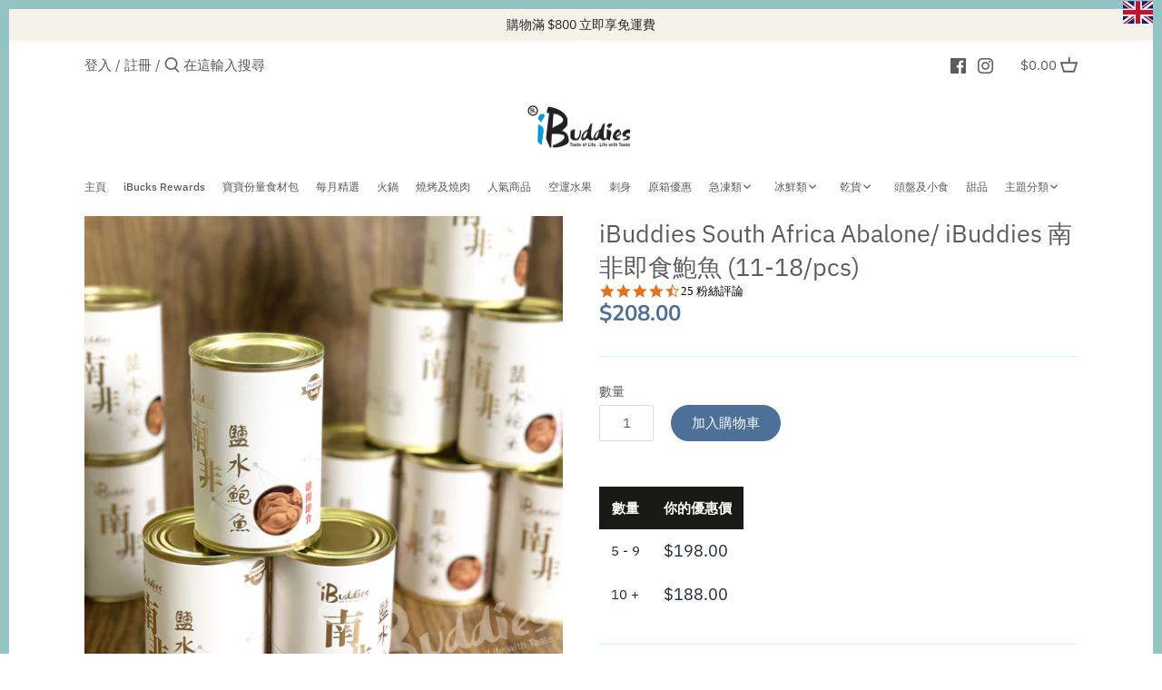

--- FILE ---
content_type: text/html; charset=utf-8
request_url: https://slibuddies.net/zh/products/ibuddies-south-africa-abalone-ibuddies-%E5%8D%97%E9%9D%9E%E5%8D%B3%E9%A3%9F%E9%AE%91%E9%AD%9A
body_size: 39145
content:

<!doctype html>
<html class="no-js" lang="zh-TW">
<head>
  <!-- Google Tag Manager -->
<script>(function(w,d,s,l,i){w[l]=w[l]||[];w[l].push({'gtm.start':
new Date().getTime(),event:'gtm.js'});var f=d.getElementsByTagName(s)[0],
j=d.createElement(s),dl=l!='dataLayer'?'&l='+l:'';j.async=true;j.src=
'https://www.googletagmanager.com/gtm.js?id='+i+dl;f.parentNode.insertBefore(j,f);
})(window,document,'script','dataLayer','GTM-MHTKM99');</script>
<!-- End Google Tag Manager -->
  <meta name="google-site-verification" content="pZl5Ob-TsV53ARuGN1N9PPIF8JZI7_DPk1ubCO9RBZw" />
  <!-- Canopy 2.11.6 -->
  <meta charset="utf-8" />
  <meta name="viewport" content="width=device-width,initial-scale=1.0" />
  <meta name="theme-color" content="#4d7099">
  <meta http-equiv="X-UA-Compatible" content="IE=edge,chrome=1">

  
  <link rel="shortcut icon" href="//slibuddies.net/cdn/shop/files/SMALL_LOGO_6b134e61-b18f-459f-a8fa-5182b7f1ca06.png?v=1615012116" type="image/png" />
  

  <title>
  iBuddies South Africa Abalone/ iBuddies 南非即食鮑魚 (11-18/pcs)
  </title>
<script type="application/ld+json">
{
  "@context": "https://schema.org",
  "@type": "GroceryStore",
  "name": "iBuddies | 香港冷凍食品",
  "image": "https://cdn.shopify.com/s/files/1/0014/5778/2899/files/iBuddies_Logo_Blue_240x.png?v=1591950903",
  "@id": "https://slibuddies.net/",
  "url": "https://slibuddies.net/",
  "telephone": "+852 9833 8559",
  "priceRange": "$$$",
  "address": {
    "@type": "PostalAddress",
    "streetAddress": "",
    "addressLocality": "",
    "postalCode": "00000",
    "addressCountry": ""
  },
  "openingHoursSpecification": {
    "@type": "OpeningHoursSpecification",
    "dayOfWeek": [
      "Monday",
      "Tuesday",
      "Wednesday",
      "Thursday",
      "Friday",
      "Saturday"
    ],
    "opens": "09:00",
    "closes": "18:00"
  } 
}
</script>
<script>
window.Searchanise = window.Searchanise || {};
Searchanise.forceUseExternalJQuery = true;
</script>
<style>
#cart-summary #tdf_discount_widget{
text-align: center !important;
}
#tdf_discount_widget button{
background-color: #4d7099 !important;
}
.tdf_container button{
    border-radius: 60px !important;
}
.tdf_wholesale_moti button{
    color: #fff !important;
}
#cboxContent #tdf_wholesale{
margin-top: 0;
padding-top:0;
margin-bottom: 15px;
}
#cboxContent #tdf_wholesale table{
width: 100%;
}
</style>

  
  <meta name="description" content="Country of Origin - South Africa Packing Size - 11-18pcs/can, net weight 425g Storage Method - Dry and Cool Place Expiry Date -  2028" />
  

  <link rel="canonical" href="https://slibuddies.net/zh/products/ibuddies-south-africa-abalone-ibuddies-%e5%8d%97%e9%9d%9e%e5%8d%b3%e9%a3%9f%e9%ae%91%e9%ad%9a" />

  




<meta property="og:site_name" content="iBuddies">
<meta property="og:url" content="https://slibuddies.net/zh/products/ibuddies-south-africa-abalone-ibuddies-%e5%8d%97%e9%9d%9e%e5%8d%b3%e9%a3%9f%e9%ae%91%e9%ad%9a">
<meta property="og:title" content="iBuddies South Africa Abalone/ iBuddies 南非即食鮑魚 (11-18/pcs)">
<meta property="og:type" content="product">
<meta property="og:description" content="Country of Origin - South Africa Packing Size - 11-18pcs/can, net weight 425g Storage Method - Dry and Cool Place Expiry Date -  2028">

  <meta property="og:price:amount" content="208.00">
  <meta property="og:price:currency" content="HKD">

<meta property="og:image" content="http://slibuddies.net/cdn/shop/products/abalone_0ca19db9-5d6f-44ab-82c8-cf1088f05a44_1200x1200.jpg?v=1605024533">
<meta property="og:image:secure_url" content="https://slibuddies.net/cdn/shop/products/abalone_0ca19db9-5d6f-44ab-82c8-cf1088f05a44_1200x1200.jpg?v=1605024533">


<meta name="twitter:card" content="summary_large_image">
<meta name="twitter:title" content="iBuddies South Africa Abalone/ iBuddies 南非即食鮑魚 (11-18/pcs)">
<meta name="twitter:description" content="Country of Origin - South Africa Packing Size - 11-18pcs/can, net weight 425g Storage Method - Dry and Cool Place Expiry Date -  2028">


  <link href="//slibuddies.net/cdn/shop/t/32/assets/styles.css?v=112457915518778217021764837017" rel="stylesheet" type="text/css" media="all" />

  <script src="//ajax.googleapis.com/ajax/libs/jquery/1.9.1/jquery.min.js" type="text/javascript"></script>
  <script>
    document.documentElement.className = document.documentElement.className.replace('no-js', '');
    window.theme = window.theme || {};
    theme.jQuery = jQuery;
    theme.money_format = "${{amount}}";
    theme.customerIsLoggedIn = false;
    theme.shippingCalcMoneyFormat = "HK${{amount}}";
    theme.cartType = "drawer-standard";

    theme.strings = {
      previous: "上一頁",
      next: "下一頁",
      close: "關閉",
      addressError: "Error looking up that address",
      addressNoResults: "No results for that address",
      addressQueryLimit: "You have exceeded the Google API usage limit. Consider upgrading to a \u003ca href=\"https:\/\/developers.google.com\/maps\/premium\/usage-limits\"\u003ePremium Plan\u003c\/a\u003e.",
      authError: "There was a problem authenticating your Google Maps API Key.",
      shippingCalcSubmitButton: "計算運費",
      shippingCalcSubmitButtonDisabled: "Calculating...",
      infiniteScrollLoadingImg: "\/\/slibuddies.net\/cdn\/shop\/t\/32\/assets\/loading.gif?v=115678512110750922101704687221",
      infiniteScrollCollectionLoading: "Loading more items...",
      infiniteScrollCollectionFinishedMsg : "No more items",
      infiniteScrollBlogLoading: "Loading more articles...",
      infiniteScrollBlogFinishedMsg : "No more articles",
      blogsShowTags: "Show tags",
      priceNonExistent: "Product unavailable",
      buttonDefault: "加入購物車",
      buttonNoStock: "Out of stock",
      buttonNoVariant: "Product unavailable",
      unitPriceSeparator: " \/ ",
      onlyXLeft: "只剩 [[ quantity ]] 件!",
      productAddingToCart: "Adding to cart...",
      productAddedToCart: "已加入",
      quickbuyAdded: "已加入購物車",
      cartSummary: "查看購物車",
      cartContinue: "繼續購物",
      colorBoxPrevious: "上一步",
      colorBoxNext: "下一步",
      colorBoxClose: "關閉"
    };

    theme.routes = {
      root_url: '/zh',
      account_url: '/zh/account',
      account_login_url: '/zh/account/login',
      account_logout_url: '/zh/account/logout',
      account_recover_url: '/zh/account/recover',
      account_register_url: '/zh/account/register',
      account_addresses_url: '/zh/account/addresses',
      collections_url: '/zh/collections',
      all_products_collection_url: '/zh/collections/all',
      search_url: '/zh/search',
      cart_url: '/zh/cart',
      cart_add_url: '/zh/cart/add',
      cart_change_url: '/zh/cart/change',
      cart_clear_url: '/zh/cart/clear'
    };

    theme.scripts = {
        masonry: "\/\/slibuddies.net\/cdn\/shop\/t\/32\/assets\/masonry.v3.2.2.min.js?v=169641371380462594081704687221",
        jqueryInfiniteScroll: "\/\/slibuddies.net\/cdn\/shop\/t\/32\/assets\/jquery.infinitescroll.2.1.0.min.js?v=154868730476094579131704687221",
        underscore: "\/\/cdnjs.cloudflare.com\/ajax\/libs\/underscore.js\/1.6.0\/underscore-min.js",
        shopifyCommon: "\/\/slibuddies.net\/cdn\/shopifycloud\/storefront\/assets\/themes_support\/shopify_common-5f594365.js",
        jqueryCart: "\/\/slibuddies.net\/cdn\/shop\/t\/32\/assets\/shipping-calculator.v1.0.min.js?v=156283615219060590411704687221"
    };
  </script>

  <script>window.nfecShopVersion = '1769287005';window.nfecJsVersion = '449674';window.nfecCVersion = 62570</script><script>window.performance && window.performance.mark && window.performance.mark('shopify.content_for_header.start');</script><meta name="google-site-verification" content="YtmoqzfYVc-Miop8ZUq85V4_Vm23jqxe0LC8iRakYoA">
<meta id="shopify-digital-wallet" name="shopify-digital-wallet" content="/1457782899/digital_wallets/dialog">
<link rel="alternate" hreflang="x-default" href="https://slibuddies.net/products/ibuddies-south-africa-abalone-ibuddies-%E5%8D%97%E9%9D%9E%E5%8D%B3%E9%A3%9F%E9%AE%91%E9%AD%9A">
<link rel="alternate" hreflang="en" href="https://slibuddies.net/products/ibuddies-south-africa-abalone-ibuddies-%E5%8D%97%E9%9D%9E%E5%8D%B3%E9%A3%9F%E9%AE%91%E9%AD%9A">
<link rel="alternate" hreflang="zh-Hant" href="https://slibuddies.net/zh/products/ibuddies-south-africa-abalone-ibuddies-%E5%8D%97%E9%9D%9E%E5%8D%B3%E9%A3%9F%E9%AE%91%E9%AD%9A">
<link rel="alternate" hreflang="zh-Hant-TW" href="https://slibuddies.net/zh-tw/products/ibuddies-south-africa-abalone-ibuddies-%E5%8D%97%E9%9D%9E%E5%8D%B3%E9%A3%9F%E9%AE%91%E9%AD%9A">
<link rel="alternate" hreflang="zh-Hant-HK" href="https://slibuddies.net/zh/products/ibuddies-south-africa-abalone-ibuddies-%E5%8D%97%E9%9D%9E%E5%8D%B3%E9%A3%9F%E9%AE%91%E9%AD%9A">
<link rel="alternate" type="application/json+oembed" href="https://slibuddies.net/zh/products/ibuddies-south-africa-abalone-ibuddies-%e5%8d%97%e9%9d%9e%e5%8d%b3%e9%a3%9f%e9%ae%91%e9%ad%9a.oembed">
<script async="async" src="/checkouts/internal/preloads.js?locale=zh-HK"></script>
<script id="shopify-features" type="application/json">{"accessToken":"64875ccba7f61643856c5d9bb232b5ef","betas":["rich-media-storefront-analytics"],"domain":"slibuddies.net","predictiveSearch":true,"shopId":1457782899,"locale":"zh-tw"}</script>
<script>var Shopify = Shopify || {};
Shopify.shop = "ibuddies.myshopify.com";
Shopify.locale = "zh-TW";
Shopify.currency = {"active":"HKD","rate":"1.0"};
Shopify.country = "HK";
Shopify.theme = {"name":"Zapiet OS2.0 Copy of Wave - OMNI setup","id":139171528940,"schema_name":"Canopy","schema_version":"2.11.6","theme_store_id":null,"role":"main"};
Shopify.theme.handle = "null";
Shopify.theme.style = {"id":null,"handle":null};
Shopify.cdnHost = "slibuddies.net/cdn";
Shopify.routes = Shopify.routes || {};
Shopify.routes.root = "/zh/";</script>
<script type="module">!function(o){(o.Shopify=o.Shopify||{}).modules=!0}(window);</script>
<script>!function(o){function n(){var o=[];function n(){o.push(Array.prototype.slice.apply(arguments))}return n.q=o,n}var t=o.Shopify=o.Shopify||{};t.loadFeatures=n(),t.autoloadFeatures=n()}(window);</script>
<script id="shop-js-analytics" type="application/json">{"pageType":"product"}</script>
<script defer="defer" async type="module" src="//slibuddies.net/cdn/shopifycloud/shop-js/modules/v2/client.init-shop-cart-sync_CaiaFhqz.zh-TW.esm.js"></script>
<script defer="defer" async type="module" src="//slibuddies.net/cdn/shopifycloud/shop-js/modules/v2/chunk.common_D2dUwcVR.esm.js"></script>
<script defer="defer" async type="module" src="//slibuddies.net/cdn/shopifycloud/shop-js/modules/v2/chunk.modal_CdafGFEy.esm.js"></script>
<script type="module">
  await import("//slibuddies.net/cdn/shopifycloud/shop-js/modules/v2/client.init-shop-cart-sync_CaiaFhqz.zh-TW.esm.js");
await import("//slibuddies.net/cdn/shopifycloud/shop-js/modules/v2/chunk.common_D2dUwcVR.esm.js");
await import("//slibuddies.net/cdn/shopifycloud/shop-js/modules/v2/chunk.modal_CdafGFEy.esm.js");

  window.Shopify.SignInWithShop?.initShopCartSync?.({"fedCMEnabled":true,"windoidEnabled":true});

</script>
<script>(function() {
  var isLoaded = false;
  function asyncLoad() {
    if (isLoaded) return;
    isLoaded = true;
    var urls = ["https:\/\/cdn.shopify.com\/s\/files\/1\/0683\/1371\/0892\/files\/splmn-shopify-prod-August-31.min.js?v=1693985059\u0026shop=ibuddies.myshopify.com","\/\/searchserverapi.com\/widgets\/shopify\/init.js?a=8D4g1j5E8Z\u0026shop=ibuddies.myshopify.com","https:\/\/d5zu2f4xvqanl.cloudfront.net\/42\/fe\/loader_2.js?shop=ibuddies.myshopify.com"];
    for (var i = 0; i < urls.length; i++) {
      var s = document.createElement('script');
      s.type = 'text/javascript';
      s.async = true;
      s.src = urls[i];
      var x = document.getElementsByTagName('script')[0];
      x.parentNode.insertBefore(s, x);
    }
  };
  if(window.attachEvent) {
    window.attachEvent('onload', asyncLoad);
  } else {
    window.addEventListener('load', asyncLoad, false);
  }
})();</script>
<script id="__st">var __st={"a":1457782899,"offset":28800,"reqid":"5b212d2e-6ec7-438b-b2cc-fe7aae4ba8a7-1769369806","pageurl":"slibuddies.net\/zh\/products\/ibuddies-south-africa-abalone-ibuddies-%E5%8D%97%E9%9D%9E%E5%8D%B3%E9%A3%9F%E9%AE%91%E9%AD%9A","u":"1614beb85320","p":"product","rtyp":"product","rid":5335746805928};</script>
<script>window.ShopifyPaypalV4VisibilityTracking = true;</script>
<script id="captcha-bootstrap">!function(){'use strict';const t='contact',e='account',n='new_comment',o=[[t,t],['blogs',n],['comments',n],[t,'customer']],c=[[e,'customer_login'],[e,'guest_login'],[e,'recover_customer_password'],[e,'create_customer']],r=t=>t.map((([t,e])=>`form[action*='/${t}']:not([data-nocaptcha='true']) input[name='form_type'][value='${e}']`)).join(','),a=t=>()=>t?[...document.querySelectorAll(t)].map((t=>t.form)):[];function s(){const t=[...o],e=r(t);return a(e)}const i='password',u='form_key',d=['recaptcha-v3-token','g-recaptcha-response','h-captcha-response',i],f=()=>{try{return window.sessionStorage}catch{return}},m='__shopify_v',_=t=>t.elements[u];function p(t,e,n=!1){try{const o=window.sessionStorage,c=JSON.parse(o.getItem(e)),{data:r}=function(t){const{data:e,action:n}=t;return t[m]||n?{data:e,action:n}:{data:t,action:n}}(c);for(const[e,n]of Object.entries(r))t.elements[e]&&(t.elements[e].value=n);n&&o.removeItem(e)}catch(o){console.error('form repopulation failed',{error:o})}}const l='form_type',E='cptcha';function T(t){t.dataset[E]=!0}const w=window,h=w.document,L='Shopify',v='ce_forms',y='captcha';let A=!1;((t,e)=>{const n=(g='f06e6c50-85a8-45c8-87d0-21a2b65856fe',I='https://cdn.shopify.com/shopifycloud/storefront-forms-hcaptcha/ce_storefront_forms_captcha_hcaptcha.v1.5.2.iife.js',D={infoText:'已受到 hCaptcha 保護',privacyText:'隱私',termsText:'條款'},(t,e,n)=>{const o=w[L][v],c=o.bindForm;if(c)return c(t,g,e,D).then(n);var r;o.q.push([[t,g,e,D],n]),r=I,A||(h.body.append(Object.assign(h.createElement('script'),{id:'captcha-provider',async:!0,src:r})),A=!0)});var g,I,D;w[L]=w[L]||{},w[L][v]=w[L][v]||{},w[L][v].q=[],w[L][y]=w[L][y]||{},w[L][y].protect=function(t,e){n(t,void 0,e),T(t)},Object.freeze(w[L][y]),function(t,e,n,w,h,L){const[v,y,A,g]=function(t,e,n){const i=e?o:[],u=t?c:[],d=[...i,...u],f=r(d),m=r(i),_=r(d.filter((([t,e])=>n.includes(e))));return[a(f),a(m),a(_),s()]}(w,h,L),I=t=>{const e=t.target;return e instanceof HTMLFormElement?e:e&&e.form},D=t=>v().includes(t);t.addEventListener('submit',(t=>{const e=I(t);if(!e)return;const n=D(e)&&!e.dataset.hcaptchaBound&&!e.dataset.recaptchaBound,o=_(e),c=g().includes(e)&&(!o||!o.value);(n||c)&&t.preventDefault(),c&&!n&&(function(t){try{if(!f())return;!function(t){const e=f();if(!e)return;const n=_(t);if(!n)return;const o=n.value;o&&e.removeItem(o)}(t);const e=Array.from(Array(32),(()=>Math.random().toString(36)[2])).join('');!function(t,e){_(t)||t.append(Object.assign(document.createElement('input'),{type:'hidden',name:u})),t.elements[u].value=e}(t,e),function(t,e){const n=f();if(!n)return;const o=[...t.querySelectorAll(`input[type='${i}']`)].map((({name:t})=>t)),c=[...d,...o],r={};for(const[a,s]of new FormData(t).entries())c.includes(a)||(r[a]=s);n.setItem(e,JSON.stringify({[m]:1,action:t.action,data:r}))}(t,e)}catch(e){console.error('failed to persist form',e)}}(e),e.submit())}));const S=(t,e)=>{t&&!t.dataset[E]&&(n(t,e.some((e=>e===t))),T(t))};for(const o of['focusin','change'])t.addEventListener(o,(t=>{const e=I(t);D(e)&&S(e,y())}));const B=e.get('form_key'),M=e.get(l),P=B&&M;t.addEventListener('DOMContentLoaded',(()=>{const t=y();if(P)for(const e of t)e.elements[l].value===M&&p(e,B);[...new Set([...A(),...v().filter((t=>'true'===t.dataset.shopifyCaptcha))])].forEach((e=>S(e,t)))}))}(h,new URLSearchParams(w.location.search),n,t,e,['guest_login'])})(!0,!0)}();</script>
<script integrity="sha256-4kQ18oKyAcykRKYeNunJcIwy7WH5gtpwJnB7kiuLZ1E=" data-source-attribution="shopify.loadfeatures" defer="defer" src="//slibuddies.net/cdn/shopifycloud/storefront/assets/storefront/load_feature-a0a9edcb.js" crossorigin="anonymous"></script>
<script data-source-attribution="shopify.dynamic_checkout.dynamic.init">var Shopify=Shopify||{};Shopify.PaymentButton=Shopify.PaymentButton||{isStorefrontPortableWallets:!0,init:function(){window.Shopify.PaymentButton.init=function(){};var t=document.createElement("script");t.src="https://slibuddies.net/cdn/shopifycloud/portable-wallets/latest/portable-wallets.zh-tw.js",t.type="module",document.head.appendChild(t)}};
</script>
<script data-source-attribution="shopify.dynamic_checkout.buyer_consent">
  function portableWalletsHideBuyerConsent(e){var t=document.getElementById("shopify-buyer-consent"),n=document.getElementById("shopify-subscription-policy-button");t&&n&&(t.classList.add("hidden"),t.setAttribute("aria-hidden","true"),n.removeEventListener("click",e))}function portableWalletsShowBuyerConsent(e){var t=document.getElementById("shopify-buyer-consent"),n=document.getElementById("shopify-subscription-policy-button");t&&n&&(t.classList.remove("hidden"),t.removeAttribute("aria-hidden"),n.addEventListener("click",e))}window.Shopify?.PaymentButton&&(window.Shopify.PaymentButton.hideBuyerConsent=portableWalletsHideBuyerConsent,window.Shopify.PaymentButton.showBuyerConsent=portableWalletsShowBuyerConsent);
</script>
<script data-source-attribution="shopify.dynamic_checkout.cart.bootstrap">document.addEventListener("DOMContentLoaded",(function(){function t(){return document.querySelector("shopify-accelerated-checkout-cart, shopify-accelerated-checkout")}if(t())Shopify.PaymentButton.init();else{new MutationObserver((function(e,n){t()&&(Shopify.PaymentButton.init(),n.disconnect())})).observe(document.body,{childList:!0,subtree:!0})}}));
</script>
<script id="sections-script" data-sections="product-recommendations" defer="defer" src="//slibuddies.net/cdn/shop/t/32/compiled_assets/scripts.js?v=12361"></script>
<script>window.performance && window.performance.mark && window.performance.mark('shopify.content_for_header.end');</script>
  
  <script>
    Shopify.money_format = "${{amount}}";
  </script>

  
<!-- Zapiet | Store Pickup + Delivery -->

<!-- Zapiet | Store Pickup + Delivery -->



<!-- BEGIN app block: shopify://apps/langify/blocks/langify/b50c2edb-8c63-4e36-9e7c-a7fdd62ddb8f --><!-- BEGIN app snippet: ly-switcher-factory -->




<style>
  .ly-switcher-wrapper.ly-hide, .ly-recommendation.ly-hide, .ly-recommendation .ly-submit-btn {
    display: none !important;
  }

  #ly-switcher-factory-template {
    display: none;
  }.ly-languages-switcher ul > li[key="en"] {
        order: 1 !important;
      }
      .ly-popup-modal .ly-popup-modal-content ul > li[key="en"],
      .ly-languages-switcher.ly-links a[data-language-code="en"] {
        order: 1 !important;
      }.ly-languages-switcher ul > li[key="zh-TW"] {
        order: 2 !important;
      }
      .ly-popup-modal .ly-popup-modal-content ul > li[key="zh-TW"],
      .ly-languages-switcher.ly-links a[data-language-code="zh-TW"] {
        order: 2 !important;
      }
      .ly-breakpoint-1 { display: none; }
      @media (min-width:0px) and (max-width: 767px ) {
        .ly-breakpoint-1 { display: flex; }

        .ly-recommendation .ly-banner-content, 
        .ly-recommendation .ly-popup-modal-content {
          font-size: 14px !important;
          color: #000 !important;
          background: #fff !important;
          border-radius: 0px !important;
          border-width: 0px !important;
          border-color: #000 !important;
        }
        .ly-recommendation-form button[type="submit"] {
          font-size: 14px !important;
          color: #fff !important;
          background: #999 !important;
        }
      }
      .ly-breakpoint-2 { display: none; }
      @media (min-width:768px)  {
        .ly-breakpoint-2 { display: flex; }

        .ly-recommendation .ly-banner-content, 
        .ly-recommendation .ly-popup-modal-content {
          font-size: 14px !important;
          color: #000 !important;
          background: #fff !important;
          border-radius: 0px !important;
          border-width: 0px !important;
          border-color: #000 !important;
        }
        .ly-recommendation-form button[type="submit"] {
          font-size: 14px !important;
          color: #fff !important;
          background: #999 !important;
        }
      }


  
    .ly-languages-switcher-link.current_lang {
    display: none !important; 
}

@media (min-width: 768px){
.ly-languages-switcher.ly-breakpoint-2 {
   margin-right: -25px;
    margin-left: 7px;
    margin-top: 2px;
  }
}
  
</style>


<template id="ly-switcher-factory-template">
<div data-breakpoint="0" class="ly-switcher-wrapper ly-breakpoint-1 fixed top_right ly-is-transparent ly-hide" style="font-size: 14px; margin: 46px 10px; "><div tabindex="0" role="menu" aria-haspopup="true" aria-label="Selected language: 繁體中文" data-breakpoint="0" class="ly-languages-switcher ly-links  ly-bright-theme" style="color: #000000;"><a role="menuitem" href="#"

                data-language-code="en" data-ly-locked="true" class="ly-languages-switcher-link" style="color: #000000;   "
                rel="nofollow"><i class="ly-icon ly-flag-icon ly-flag-icon-en"></i></a><a role="menuitem" href="#"

                data-language-code="zh-TW" data-ly-locked="true" class="ly-languages-switcher-link" style="color: #000000;   "
                rel="nofollow"><i class="ly-icon ly-flag-icon ly-flag-icon-zh-TW"></i></a></div></div>

<div data-breakpoint="768" class="ly-switcher-wrapper ly-breakpoint-2 fixed top_right ly-is-transparent ly-hide" style="font-size: 25px; margin: 0px 0px; "><div tabindex="0" role="menu" aria-haspopup="true" aria-label="Selected language: 繁體中文" data-breakpoint="768" class="ly-languages-switcher ly-links  ly-bright-theme" style="color: #000000;"><a role="menuitem" href="#"

                data-language-code="en" data-ly-locked="true" class="ly-languages-switcher-link" style="color: #000000;   "
                rel="nofollow"><i class="ly-icon ly-flag-icon ly-flag-icon-en"></i></a><a role="menuitem" href="#"

                data-language-code="zh-TW" data-ly-locked="true" class="ly-languages-switcher-link" style="color: #000000;   "
                rel="nofollow"><i class="ly-icon ly-flag-icon ly-flag-icon-zh-TW"></i></a></div></div>
</template><link rel="preload stylesheet" href="https://cdn.shopify.com/extensions/019a5e5e-a484-720d-b1ab-d37a963e7bba/extension-langify-79/assets/langify-flags.css" as="style" media="print" onload="this.media='all'; this.onload=null;"><!-- END app snippet -->

<script>
  var langify = window.langify || {};
  var customContents = {};
  var customContents_image = {};
  var langifySettingsOverwrites = {};
  var defaultSettings = {
    debug: false,               // BOOL : Enable/disable console logs
    observe: true,              // BOOL : Enable/disable the entire mutation observer (off switch)
    observeLinks: false,
    observeImages: true,
    observeCustomContents: true,
    maxMutations: 5,
    timeout: 100,               // INT : Milliseconds to wait after a mutation, before the next mutation event will be allowed for the element
    linksBlacklist: [],
    usePlaceholderMatching: false
  };

  if(langify.settings) { 
    langifySettingsOverwrites = Object.assign({}, langify.settings);
    langify.settings = Object.assign(defaultSettings, langify.settings); 
  } else { 
    langify.settings = defaultSettings; 
  }

  langify.settings.theme = null;
  langify.settings.switcher = {"customCSS":".ly-languages-switcher-link.current_lang {\n    display: none !important; \n}\n\n@media (min-width: 768px){\n.ly-languages-switcher.ly-breakpoint-2 {\n   margin-right: -25px;\n    margin-left: 7px;\n    margin-top: 2px;\n  }\n}","languageDetection":false,"languageDetectionDefault":"zh-TW","enableDefaultLanguage":false,"breakpoints":[{"key":0,"label":"0px","config":{"type":"links","corner":"top_right","position":"fixed","show_flags":true,"show_label":false,"show_custom_name":false,"show_name":false,"show_iso_code":false,"round_flags":false,"is_dark":false,"is_transparent":true,"dropdown_open":false,"h_space":10,"v_space":46,"switcherLabel":"show_custom_name","rectangle_icons":true,"switcherIcons":"rectangle_icons","fontsize":14,"text_color":"#000000","bg_color":"#ffffff","arrow_size":100,"arrow_width":2,"arrow_filled":false,"show_currency_selector":false,"country_switcher_enabled":false,"currency_switcher_enabled":false,"recommendation_fontsize":14,"recommendation_border_width":0,"recommendation_border_radius":0,"recommendation_text_color":"#000","recommendation_link_color":"#000","recommendation_button_bg_color":"#999","recommendation_button_text_color":"#fff","recommendation_bg_color":"#fff","recommendation_border_color":"#000","button_bg_color":"#999","button_text_color":"#fff"}},{"key":768,"label":"1000px","config":{"type":"links","corner":"top_right","position":"fixed","show_flags":true,"show_label":false,"show_custom_name":false,"show_name":false,"show_iso_code":false,"round_flags":false,"is_dark":false,"is_transparent":true,"dropdown_open":false,"h_space":0,"v_space":0,"switcherLabel":"show_custom_name","rectangle_icons":true,"switcherIcons":"rectangle_icons","fontsize":25,"text_color":"#000000","bg_color":"#ffffff","arrow_size":100,"arrow_width":2,"arrow_filled":false,"show_currency_selector":false,"country_switcher_enabled":false,"currency_switcher_enabled":false,"recommendation_fontsize":14,"recommendation_border_width":0,"recommendation_border_radius":0,"recommendation_text_color":"#000","recommendation_link_color":"#000","recommendation_button_bg_color":"#999","recommendation_button_text_color":"#fff","recommendation_bg_color":"#fff","recommendation_border_color":"#000","button_bg_color":"#999","button_text_color":"#fff"}}],"languages":[{"iso_code":"en","root_url":"\/","name":"English","primary":true,"domain":false,"published":true,"custom_name":false},{"iso_code":"zh-TW","root_url":"\/zh-TW","name":"繁體中文","primary":false,"domain":false,"published":true,"custom_name":false}],"marketLanguages":[],"recommendation_enabled":false,"recommendation_type":"popup","recommendation_switcher_key":-1,"recommendation_strings":{},"switcher_strings":{},"recommendation":{"recommendation_backdrop_show":true,"recommendation_corner":"center_center","recommendation_banner_corner":"top","recommendation_fontsize":14,"recommendation_border_width":0,"recommendation_border_radius":0,"recommendation_text_color":"#000","recommendation_link_color":"#000","recommendation_button_bg_color":"#999","recommendation_button_text_color":"#fff","recommendation_bg_color":"#fff","recommendation_border_color":"#000"}};
  if(langify.settings.switcher === null) {
    langify.settings.switcher = {};
  }
  langify.settings.switcher.customIcons = null;

  langify.locale = langify.locale || {
    country_code: "HK",
    language_code: "zh-TW",
    currency_code: null,
    primary: false,
    iso_code: "zh-TW",
    root_url: "\/zh",
    language_id: "ly52249",
    shop_url: "https:\/\/slibuddies.net",
    domain_feature_enabled: null,
    languages: [{
        iso_code: "en",
        root_url: "\/",
        domain: null,
      },{
        iso_code: "zh-TW",
        root_url: "\/zh",
        domain: null,
      },]
  };

  langify.localization = {
    available_countries: ["台灣","香港特別行政區"],
    available_languages: [{"shop_locale":{"locale":"en","enabled":true,"primary":true,"published":true}},{"shop_locale":{"locale":"zh-TW","enabled":true,"primary":false,"published":true}}],
    country: "香港特別行政區",
    language: {"shop_locale":{"locale":"zh-TW","enabled":true,"primary":false,"published":true}},
    market: {
      handle: "hk",
      id: 470712556,
      metafields: {"error":"json not allowed for this object"},
    }
  };

  // Disable link correction ALWAYS on languages with mapped domains
  
  if(langify.locale.root_url == '/') {
    langify.settings.observeLinks = false;
  }


  function extractImageObject(val) {
  if (!val || val === '') return false;

  // Handle src-sets (e.g., "image_600x600.jpg 1x, image_1200x1200.jpg 2x")
  if (val.search(/([0-9]+w?h?x?,)/gi) > -1) {
    val = val.split(/([0-9]+w?h?x?,)/gi)[0];
  }

  const hostBegin = val.indexOf('//') !== -1 ? val.indexOf('//') : 0;
  const hostEnd = val.lastIndexOf('/') + 1;
  const host = val.substring(hostBegin, hostEnd);
  let afterHost = val.substring(hostEnd);

  // Remove query/hash fragments
  afterHost = afterHost.split('#')[0].split('?')[0];

  // Extract name before any Shopify modifiers or file extension
  // e.g., "photo_600x600_crop_center@2x.jpg" → "photo"
  const name = afterHost.replace(
    /(_[0-9]+x[0-9]*|_{width}x|_{size})?(_crop_(top|center|bottom|left|right))?(@[0-9]*x)?(\.progressive)?(\.(png\.jpg|jpe?g|png|gif|webp))?$/i,
    ''
  );

  // Extract file extension (if any)
  let type = '';
  const match = afterHost.match(/\.(png\.jpg|jpe?g|png|gif|webp)$/i);
  if (match) {
    type = match[1].replace('png.jpg', 'jpg'); // fix weird double-extension cases
  }

  // Clean file name with extension or suffixes normalized
  const file = afterHost.replace(
    /(_[0-9]+x[0-9]*|_{width}x|_{size})?(_crop_(top|center|bottom|left|right))?(@[0-9]*x)?(\.progressive)?(\.(png\.jpg|jpe?g|png|gif|webp))?$/i,
    type ? '.' + type : ''
  );

  return { host, name, type, file };
}



  /* Custom Contents Section*/
  var customContents = {};

customContents["Contact Us"
          .toLowerCase()
          .trim()
          .replace(/\s+/g, " ")] = '聯絡我們';
customContents["You might also need"
          .toLowerCase()
          .trim()
          .replace(/\s+/g, " ")] = '你可能需要';
customContents["Add Your Own"
          .toLowerCase()
          .trim()
          .replace(/\s+/g, " ")] = '分享照片';
customContents["Give your friends a 10% Off coupon on their first order of $800+ and get a 10% off coupon from us after each successful referral."
          .toLowerCase()
          .trim()
          .replace(/\s+/g, " ")] = '給您的朋友送上 1張 9折優惠券 *，並在每次成功推薦朋友後從我們這裡獲得 1張你專屬的 9折優惠券！ * 訂單必須滿 $800 才能使用';
customContents["Give 10% Off \u0026 Enjoy 10% Off"
          .toLowerCase()
          .trim()
          .replace(/\s+/g, " ")] = '與朋友共享 9 折優惠！';
customContents["Redeem for Discounts"
          .toLowerCase()
          .trim()
          .replace(/\s+/g, " ")] = '兌換獎賞';
customContents["Redeeming your hard-earned points is easy! Simply apply your points for a discount at checkout!"
          .toLowerCase()
          .trim()
          .replace(/\s+/g, " ")] = '如果想兌換優惠，只需在結帳時使用您的積分即可享受折扣！';
customContents["1.15x iBucks Earned for $1 Spent"
          .toLowerCase()
          .trim()
          .replace(/\s+/g, " ")] = '每消費 $1 可賺取 1.15倍 iBucks';
customContents["Exclusive Offers (Monthly\/Seasonal)"
          .toLowerCase()
          .trim()
          .replace(/\s+/g, " ")] = '獨家優惠（每月/季節限定）';
customContents["1.15x Birthday iBucks Bonus"
          .toLowerCase()
          .trim()
          .replace(/\s+/g, " ")] = '1.15倍 iBucks 生日獎賞';
customContents["1.25x iBucks Earned for $1 Spent"
          .toLowerCase()
          .trim()
          .replace(/\s+/g, " ")] = '每消費 $1 可賺取 1.25倍 iBucks';
customContents["1.25x Birthday iBucks Bonus"
          .toLowerCase()
          .trim()
          .replace(/\s+/g, " ")] = '1.25倍 iBucks 生日獎賞';
customContents["Early Access To Special Sales Event"
          .toLowerCase()
          .trim()
          .replace(/\s+/g, " ")] = '可搶先進入特別銷售活動';
customContents["1.5x iBucks Earned for $1 Spent"
          .toLowerCase()
          .trim()
          .replace(/\s+/g, " ")] = '每消費 $1 可賺取 1.5倍 iBucks';
customContents["1.5x Birthday iBucks Bonus"
          .toLowerCase()
          .trim()
          .replace(/\s+/g, " ")] = '1.5倍 iBucks 生日獎賞';
customContents["Enjoy Monthly Discount Coupons"
          .toLowerCase()
          .trim()
          .replace(/\s+/g, " ")] = '每月享有專屬優惠券';
customContents["Free Birthday Dinner (3-4pax) By Booking*"
          .toLowerCase()
          .trim()
          .replace(/\s+/g, " ")] = '免費送上生日晚餐 1 次（3-4人，需要提早預訂）';
customContents["Current Status"
          .toLowerCase()
          .trim()
          .replace(/\s+/g, " ")] = '當前會員狀態';
customContents["Spend"
          .toLowerCase()
          .trim()
          .replace(/\s+/g, " ")] = '消費滿';
customContents["Ruby"
          .toLowerCase()
          .trim()
          .replace(/\s+/g, " ")] = '紅寶石';
customContents["Emerald"
          .toLowerCase()
          .trim()
          .replace(/\s+/g, " ")] = '綠寶石';
customContents["Moonstone"
          .toLowerCase()
          .trim()
          .replace(/\s+/g, " ")] = '月光石';
customContents["Tier Status"
          .toLowerCase()
          .trim()
          .replace(/\s+/g, " ")] = '會員狀態';
customContents["You have"
          .toLowerCase()
          .trim()
          .replace(/\s+/g, " ")] = '你現在正享有';
customContents["through the next earning period."
          .toLowerCase()
          .trim()
          .replace(/\s+/g, " ")] = '會員特權直到下一個計算年度';
customContents["to unlock"
          .toLowerCase()
          .trim()
          .replace(/\s+/g, " ")] = '獲取';
customContents["iBuddies VIP Club"
          .toLowerCase()
          .trim()
          .replace(/\s+/g, " ")] = 'iBuddies 會員級別';
customContents["View Rewards"
          .toLowerCase()
          .trim()
          .replace(/\s+/g, " ")] = '查看獎賞';
customContents["Rewards History"
          .toLowerCase()
          .trim()
          .replace(/\s+/g, " ")] = '查看積分歷史';
customContents["Ways To Earn Points"
          .toLowerCase()
          .trim()
          .replace(/\s+/g, " ")] = '賺取 iBucks 方法';
customContents["Review"
          .toLowerCase()
          .trim()
          .replace(/\s+/g, " ")] = '粉絲評論';
customContents["Customer Sharing"
          .toLowerCase()
          .trim()
          .replace(/\s+/g, " ")] = '粉絲回圖';
customContents["Refer A Friend"
          .toLowerCase()
          .trim()
          .replace(/\s+/g, " ")] = '推薦朋友';
customContents["Your Referrals"
          .toLowerCase()
          .trim()
          .replace(/\s+/g, " ")] = '已推薦的朋友';
customContents["Reviews from Our Community"
          .toLowerCase()
          .trim()
          .replace(/\s+/g, " ")] = 'iBuddies 粉絲評論';
customContents["Ask A Question"
          .toLowerCase()
          .trim()
          .replace(/\s+/g, " ")] = '發表問題';
customContents["Write A Review"
          .toLowerCase()
          .trim()
          .replace(/\s+/g, " ")] = '發表評論';
customContents["REVIEWS"
          .toLowerCase()
          .trim()
          .replace(/\s+/g, " ")] = '粉絲評論';
customContents["QUESTIONS"
          .toLowerCase()
          .trim()
          .replace(/\s+/g, " ")] = '商品問答';
customContents["Our Community Sharing"
          .toLowerCase()
          .trim()
          .replace(/\s+/g, " ")] = 'iBuddies 滋味分享';

  // Images Section
  

  customContents_image[extractImageObject("https:\/\/cdn.shopify.com\/s\/files\/1\/0014\/5778\/2899\/collections\/vegan-food-list-1563809023.png?v=1636699975".toLowerCase()).file] = extractImageObject("https:\/\/cdn.shopify.com\/s\/files\/1\/0014\/5778\/2899\/collections\/vegan-food-list-1563809023.png?v=1636699975");
  

</script><link rel="preload stylesheet" href="https://cdn.shopify.com/extensions/019a5e5e-a484-720d-b1ab-d37a963e7bba/extension-langify-79/assets/langify-lib.css" as="style" media="print" onload="this.media='all'; this.onload=null;"><!-- END app block --><!-- BEGIN app block: shopify://apps/selly-promotion-pricing/blocks/app-embed-block/351afe80-738d-4417-9b66-e345ff249052 --><script>window.nfecShopVersion = '1769287005';window.nfecJsVersion = '449674';window.nfecCVersion = 62570</script> <!-- For special customization -->
<script class="productInfox" type="text/info" data-id="5335746805928" data-tag="8BDAY, CANDC, Canned & Dried, CNY, CNYDC, DOK, Dried Goods, Dried Seafood, midautumn2023, MSP" data-ava="true" data-vars="34854434472104," data-cols="439510958316,441733218540,216866062504,414040424684,412072214764,412205482220,158157013092,66757591155,158157078628,70953271411,155660877924,"></script>
<script id="tdf_pxrscript" class="tdf_script5" data-c="/fe\/loader_2.js">
Shopify = window.Shopify || {};
Shopify.shop = Shopify.shop || 'ibuddies.myshopify.com';
Shopify.SMCPP = {};Shopify.SMCPP.cer = '7.797550';
</script>
<script src="https://d5zu2f4xvqanl.cloudfront.net/42/fe/loader_2.js?shop=ibuddies.myshopify.com" async data-cookieconsent="ignore"></script>
<script>
!function(t){var e=function(e){var n,a;(n=t.createElement("script")).type="text/javascript",n.async=!0,n.src=e,(a=t.getElementsByTagName("script")[0]).parentNode.insertBefore(n,a)};setTimeout(function(){window.tdfInited||(window.altcdn=1,e("https://cdn.shopify.com/s/files/1/0013/1642/1703/t/1/assets/loader_2.js?shop=ibuddies.myshopify.com&v=45"))},2689)}(document);
</script>
<!-- END app block --><!-- BEGIN app block: shopify://apps/zapiet-pickup-delivery/blocks/app-embed/5599aff0-8af1-473a-a372-ecd72a32b4d5 -->









    <style>#storePickupApp {
	.checkoutMethodsContainer.inline { display:none; }
.checkoutMethodContainer .inputWithButton input[type=text] { max-width: 240px; }
 padding-right: 30px; padding-left: 30px;
}</style>




<script type="text/javascript">
    var zapietTranslations = {};

    window.ZapietMethods = {"delivery":{"active":true,"enabled":true,"name":"Delivery","sort":0,"status":{"condition":"price","operator":"morethan","value":0,"enabled":true,"product_conditions":{"enabled":true,"value":"DND,pickup_disabled","enable":false,"property":"tags","hide_button":false}},"button":{"type":"default","default":null,"hover":"","active":null}},"pickup":{"active":false,"enabled":true,"name":"Pickup","sort":1,"status":{"condition":"price","operator":"morethan","value":0,"enabled":true,"product_conditions":{"enabled":false,"value":"SPONLY","enable":true,"property":"tags","hide_button":false}},"button":{"type":"default","default":null,"hover":"","active":null}},"shipping":{"active":false,"enabled":false,"name":"Shipping","sort":2,"status":{"condition":"price","operator":"morethan","value":0,"enabled":true,"product_conditions":{"enabled":false,"value":"Delivery Only,Pickup Only","enable":false,"property":"tags","hide_button":false}},"button":{"type":"default","default":null,"hover":"","active":null}}}
    window.ZapietEvent = {
        listen: function(eventKey, callback) {
            if (!this.listeners) {
                this.listeners = [];
            }
            this.listeners.push({
                eventKey: eventKey,
                callback: callback
            });
        },
    };

    

    
        
        var language_settings = {"enable_app":true,"enable_geo_search_for_pickups":false,"pickup_region_filter_enabled":false,"pickup_region_filter_field":null,"currency":"HKD","weight_format":"kg","pickup.enable_map":false,"delivery_validation_method":"no_validation","base_country_name":"Hong Kong","base_country_code":null,"method_display_style":"default","default_method_display_style":"classic","date_format":"l, F j, Y","time_format":"h:i A","week_day_start":"Sun","pickup_address_format":"<span><strong>{{company_name}}</strong></span><span>{{address_line_1}}<br />{{city}}</span><span>{{distance}}</span>{{more_information}}","rates_enabled":true,"payment_customization_enabled":false,"distance_format":"km","enable_delivery_address_autocompletion":false,"enable_delivery_current_location":false,"enable_pickup_address_autocompletion":false,"pickup_date_picker_enabled":true,"pickup_time_picker_enabled":true,"delivery_note_enabled":false,"delivery_note_required":false,"delivery_date_picker_enabled":true,"delivery_time_picker_enabled":false,"shipping.date_picker_enabled":true,"delivery_validate_cart":false,"pickup_validate_cart":false,"gmak":"","enable_checkout_locale":true,"enable_checkout_url":true,"disable_widget_for_digital_items":false,"disable_widget_for_product_handles":"gift-card","colors":{"widget_active_background_color":null,"widget_active_border_color":null,"widget_active_icon_color":null,"widget_active_text_color":null,"widget_inactive_background_color":null,"widget_inactive_border_color":null,"widget_inactive_icon_color":null,"widget_inactive_text_color":null},"delivery_validator":{"enabled":false,"show_on_page_load":true,"sticky":true},"checkout":{"delivery":{"discount_code":null,"prepopulate_shipping_address":true,"preselect_first_available_time":true},"pickup":{"discount_code":null,"prepopulate_shipping_address":true,"customer_phone_required":false,"preselect_first_location":true,"preselect_first_available_time":true},"shipping":{"discount_code":""}},"day_name_attribute_enabled":true,"methods":{"delivery":{"active":true,"enabled":true,"name":"Delivery","sort":0,"status":{"condition":"price","operator":"morethan","value":0,"enabled":true,"product_conditions":{"enabled":true,"value":"DND,pickup_disabled","enable":false,"property":"tags","hide_button":false}},"button":{"type":"default","default":null,"hover":"","active":null}},"pickup":{"active":false,"enabled":true,"name":"Pickup","sort":1,"status":{"condition":"price","operator":"morethan","value":0,"enabled":true,"product_conditions":{"enabled":false,"value":"SPONLY","enable":true,"property":"tags","hide_button":false}},"button":{"type":"default","default":null,"hover":"","active":null}},"shipping":{"active":false,"enabled":false,"name":"Shipping","sort":2,"status":{"condition":"price","operator":"morethan","value":0,"enabled":true,"product_conditions":{"enabled":false,"value":"Delivery Only,Pickup Only","enable":false,"property":"tags","hide_button":false}},"button":{"type":"default","default":null,"hover":"","active":null}}},"translations":{"methods":{"shipping":"Shipping","pickup":"Pickups","delivery":"Delivery"},"calendar":{"january":"January","february":"February","march":"March","april":"April","may":"May","june":"June","july":"July","august":"August","september":"September","october":"October","november":"November","december":"December","sunday":"Sun","monday":"Mon","tuesday":"Tue","wednesday":"Wed","thursday":"Thu","friday":"Fri","saturday":"Sat","today":null,"close":null,"labelMonthNext":"Next month","labelMonthPrev":"Previous month","labelMonthSelect":"Select a month","labelYearSelect":"Select a year","and":"and","between":"between"},"pickup":{"checkout_button":"Checkout","location_label":"Choose a location.","could_not_find_location":"Sorry, we could not find your location.","datepicker_label":"Choose a date and time.","datepicker_placeholder":"Choose a date and time.","date_time_output":"{{DATE}} at {{TIME}}","location_placeholder":"Enter your postal code ...","filter_by_region_placeholder":"Filter by state/province","heading":"Store Pickup","note":null,"max_order_total":"Maximum order value for pickup is $0.00","max_order_weight":"Maximum order weight for pickup is {{ weight }}","min_order_total":"Minimum order value for pickup is $0.00","min_order_weight":"Minimum order weight for pickup is {{ weight }}","more_information":"More information","no_date_time_selected":"Please select a date & time.","no_locations_found":"Sorry, pickup is not available for your selected items.","no_locations_region":"Sorry, pickup is not available in your region.","cart_eligibility_error":"Sorry, pickup is not available for your selected items.","opening_hours":"Opening hours","locations_found":"Please select a pickup location:","dates_not_available":"Sorry, your selected items are not currently available for pickup.","checkout_error":"Please select a date and time for pickup.","location_error":"Please select a pickup location."},"delivery":{"checkout_button":"Checkout","could_not_find_location":"Sorry, we could not find your location.","datepicker_label":"Choose a date and time.","datepicker_placeholder":"Choose a date and time.","date_time_output":"{{DATE}} between {{SLOT_START_TIME}} and {{SLOT_END_TIME}}","delivery_note_label":"Please enter delivery instructions (optional)","delivery_validator_button_label":"Go","delivery_validator_eligible_button_label":"Continue shopping","delivery_validator_eligible_content":"To start shopping just click the button below","delivery_validator_eligible_heading":"Great, we deliver to your area!","delivery_validator_error_button_label":"Continue shopping","delivery_validator_error_content":"Sorry, it looks like we have encountered an unexpected error. Please try again.","delivery_validator_error_heading":"An error occured","delivery_validator_not_eligible_button_label":"Continue shopping","delivery_validator_not_eligible_content":"You are more then welcome to continue browsing our store","delivery_validator_not_eligible_heading":"Sorry, we do not deliver to your area","delivery_validator_placeholder":"Enter your postal code ...","delivery_validator_prelude":"Do we deliver?","available":"Great! You are eligible for delivery.","heading":"Local Delivery","note":"Once the delivery date is confirmed, any changes to the delivery address or rescheduling of the delivery date must be notified at least two full working days in advance. If a change to the delivery is requested after confirmation, an additional handling fee of $100 will be charged.","max_order_total":"Maximum order value for delivery is $0.00","max_order_weight":"Maximum order weight for delivery is {{ weight }}","min_order_total":"Minimum order value for delivery is $0.00","min_order_weight":"Minimum order weight for delivery is {{ weight }}","delivery_note_error":"Please enter delivery instructions","no_date_time_selected":"Please select a date & time for delivery.","cart_eligibility_error":"Sorry, delivery is not available for your selected items.","delivery_note_label_required":"Please enter delivery instructions (required)","location_placeholder":"Enter your postal code ...","not_available":"Sorry, delivery is not available in your area.","dates_not_available":"Sorry, your selected items are not currently available for delivery.","checkout_error":"Please enter a valid zipcode and select your preferred date and time for delivery."},"shipping":{"checkout_button":"Checkout","datepicker_placeholder":"Choose a date.","heading":"Shipping","note":"Please click the checkout button to continue.","max_order_total":"Maximum order value for shipping is $0.00","max_order_weight":"Maximum order weight for shipping is {{ weight }}","min_order_total":"Minimum order value for shipping is $0.00","min_order_weight":"Minimum order weight for shipping is {{ weight }}","cart_eligibility_error":"Sorry, shipping is not available for your selected items.","checkout_error":"Please choose a date for shipping."},"widget":{"zapiet_id_error":"There was a problem adding the Zapiet ID to your cart","attributes_error":"There was a problem adding the attributes to your cart"},"product_widget":{"title":"Delivery and pickup options:","pickup_at":"Pickup at {{ location }}","ready_for_collection":"Ready for collection from","on":"on","view_all_stores":"View all stores","pickup_not_available_item":"Pickup not available for this item","delivery_not_available_location":"Delivery not available for {{ postal_code }}","delivered_by":"Delivered by {{ date }}","delivered_today":"Delivered today","change":"Change","tomorrow":"tomorrow","today":"today","delivery_to":"Delivery to {{ postal_code }}","showing_options_for":"Showing options for {{ postal_code }}","modal_heading":"Select a store for pickup","modal_subheading":"Showing stores near {{ postal_code }}","show_opening_hours":"Show opening hours","hide_opening_hours":"Hide opening hours","closed":"Closed","input_placeholder":"Enter your postal code","input_button":"Check","input_error":"Add a postal code to check available delivery and pickup options.","pickup_available":"Pickup available","not_available":"Not available","select":"Select","selected":"Selected","find_a_store":"Find a store"},"shipping_language_code":"en","delivery_language_code":"en-AU","pickup_language_code":"en-CA"},"default_language":"en","region":"us-2","api_region":"api-us","enable_zapiet_id_all_items":false,"widget_restore_state_on_load":false,"draft_orders_enabled":false,"preselect_checkout_method":true,"widget_show_could_not_locate_div_error":true,"checkout_extension_enabled":false,"show_pickup_consent_checkbox":false,"show_delivery_consent_checkbox":false,"subscription_paused":false,"pickup_note_enabled":false,"pickup_note_required":false,"shipping_note_enabled":false,"shipping_note_required":false};
        zapietTranslations["en"] = language_settings.translations;
    
        
        var language_settings = {"enable_app":true,"enable_geo_search_for_pickups":false,"pickup_region_filter_enabled":false,"pickup_region_filter_field":null,"currency":"HKD","weight_format":"kg","pickup.enable_map":false,"delivery_validation_method":"no_validation","base_country_name":"Hong Kong","base_country_code":null,"method_display_style":"default","default_method_display_style":"classic","date_format":"l, F j, Y","time_format":"h:i A","week_day_start":"Sun","pickup_address_format":"<span><strong>{{company_name}}</strong></span><span>{{address_line_1}}<br />{{city}}</span><span>{{distance}}</span>{{more_information}}","rates_enabled":true,"payment_customization_enabled":false,"distance_format":"km","enable_delivery_address_autocompletion":false,"enable_delivery_current_location":false,"enable_pickup_address_autocompletion":false,"pickup_date_picker_enabled":true,"pickup_time_picker_enabled":true,"delivery_note_enabled":false,"delivery_note_required":false,"delivery_date_picker_enabled":true,"delivery_time_picker_enabled":false,"shipping.date_picker_enabled":true,"delivery_validate_cart":false,"pickup_validate_cart":false,"gmak":"","enable_checkout_locale":true,"enable_checkout_url":true,"disable_widget_for_digital_items":false,"disable_widget_for_product_handles":"gift-card","colors":{"widget_active_background_color":null,"widget_active_border_color":null,"widget_active_icon_color":null,"widget_active_text_color":null,"widget_inactive_background_color":null,"widget_inactive_border_color":null,"widget_inactive_icon_color":null,"widget_inactive_text_color":null},"delivery_validator":{"enabled":false,"show_on_page_load":true,"sticky":true},"checkout":{"delivery":{"discount_code":null,"prepopulate_shipping_address":true,"preselect_first_available_time":true},"pickup":{"discount_code":null,"prepopulate_shipping_address":true,"customer_phone_required":false,"preselect_first_location":true,"preselect_first_available_time":true},"shipping":{"discount_code":""}},"day_name_attribute_enabled":true,"methods":{"delivery":{"active":true,"enabled":true,"name":"Delivery","sort":0,"status":{"condition":"price","operator":"morethan","value":0,"enabled":true,"product_conditions":{"enabled":true,"value":"DND,pickup_disabled","enable":false,"property":"tags","hide_button":false}},"button":{"type":"default","default":null,"hover":"","active":null}},"pickup":{"active":false,"enabled":true,"name":"Pickup","sort":1,"status":{"condition":"price","operator":"morethan","value":0,"enabled":true,"product_conditions":{"enabled":false,"value":"SPONLY","enable":true,"property":"tags","hide_button":false}},"button":{"type":"default","default":null,"hover":"","active":null}},"shipping":{"active":false,"enabled":false,"name":"Shipping","sort":2,"status":{"condition":"price","operator":"morethan","value":0,"enabled":true,"product_conditions":{"enabled":false,"value":"Delivery Only,Pickup Only","enable":false,"property":"tags","hide_button":false}},"button":{"type":"default","default":null,"hover":"","active":null}}},"translations":{"methods":{"shipping":"Shipping","pickup":"Pickups","delivery":"Delivery"},"calendar":{"january":"January","february":"February","march":"March","april":"April","may":"May","june":"June","july":"July","august":"August","september":"September","october":"October","november":"November","december":"December","sunday":"Sun","monday":"Mon","tuesday":"Tue","wednesday":"Wed","thursday":"Thu","friday":"Fri","saturday":"Sat","today":null,"close":null,"labelMonthNext":"Next month","labelMonthPrev":"Previous month","labelMonthSelect":"Select a month","labelYearSelect":"Select a year","and":"and","between":"between"},"pickup":{"checkout_button":"付款","location_label":"選擇地點","could_not_find_location":"對不起，我們找不到你的地點","datepicker_label":"選擇自取日期","datepicker_placeholder":"選擇自取日期","date_time_output":"{{DATE}} at {{TIME}}","location_placeholder":"輸入你的郵編","filter_by_region_placeholder":"選擇地區","heading":"自取或夾單","note":"** 重要通知 ** 因最近訂單數量急升，所有額外「夾單」需至少在運送前 2 日下單。例如：本身已有訂單安排 3月8號送貨，如需追加訂單，必須在 3月6號 下午 2 點前下單並通知我們，否則追加訂單不會一起在3月8號送貨！","max_order_total":"Maximum order value for pickup is $0.00","max_order_weight":"Maximum order weight for pickup is {{ weight }}","min_order_total":"Minimum order value for pickup is $0.00","min_order_weight":"Minimum order weight for pickup is {{ weight }}","more_information":"更多資訊","no_date_time_selected":"請選擇日期","no_locations_found":"對不起，某些商品不適用於門店自取","cart_eligibility_error":"Sorry, pickup is not available for your selected items.","opening_hours":"營業時間","locations_found":"選擇門店","checkout_error":"請選擇自取日期","no_locations_region":"Sorry, pickup is not available in your region.","location_error":"Please select a pickup location.","dates_not_available":"Sorry, your selected items are not currently available for pickup."},"delivery":{"checkout_button":"付款","could_not_find_location":"對不起，我們找不到你的定位","datepicker_label":"請選擇日期及時段","datepicker_placeholder":"請選擇日期及時段","date_time_output":"{{DATE}} between {{SLOT_START_TIME}} and {{SLOT_END_TIME}}","delivery_validator_button_label":"搜索","delivery_validator_eligible_button_label":"继续购物","delivery_validator_eligible_content":"点击下方按钮即可开始购物","delivery_validator_eligible_heading":"太好了，我们可以运送至您所在的地区！","delivery_validator_error_button_label":"继续购物","delivery_validator_error_content":"抱歉，我们遇到了一个意想不到的错误。","delivery_validator_error_heading":"发生错误","delivery_validator_not_eligible_button_label":"继续购物","delivery_validator_not_eligible_content":"欢迎您继续浏览我们的商店","delivery_validator_not_eligible_heading":"抱歉，我们无法运送至您所在的地区","delivery_validator_placeholder":"输入您的邮政编码……","delivery_validator_prelude":"我们是否提供运送服务？","available":"你的地址在我們運送範圍","heading":"本地運送","note":"如送貨日期一旦確認了, 需要在兩個全工作天前通知更改地址或者轉日子 **確認後，如需重新安排送貨，需要額外付 $100 手續費**","max_order_total":"Maximum order value for delivery is $0.00","max_order_weight":"Maximum order weight for delivery is {{ weight }}","min_order_total":"Minimum order value for delivery is $0.00","min_order_weight":"Minimum order weight for delivery is {{ weight }}","no_date_time_selected":"請選擇送貨日期及時段","cart_eligibility_error":"對不起，你選擇的某些商品不提供送貨服務","location_placeholder":"Enter your postal code ...","not_available":"對不起，我們暫時不提供送貨服務到你的地區","checkout_error":"請選擇送貨地點，日子或時間","dates_not_available":"Sorry, your selected items are not currently available for delivery.","delivery_note_label":"Please enter delivery instructions (optional)","delivery_note_label_required":"Please enter delivery instructions (required)","delivery_note_error":"Please enter delivery instructions"},"shipping":{"checkout_button":"Checkout","datepicker_placeholder":"Choose a date and time.","heading":"Shipping","note":"Please click the checkout button to continue.","max_order_total":"Maximum order value for shipping is $0.00","max_order_weight":"Maximum order weight for shipping is {{ weight }}","min_order_total":"Minimum order value for shipping is $0.00","min_order_weight":"Minimum order weight for shipping is {{ weight }}","cart_eligibility_error":"Sorry, shipping is not available for your selected items.","checkout_error":"Please choose a date for shipping."},"product_widget":{"title":"Delivery and pickup options:","pickup_at":"Pickup at {{ location }}","ready_for_collection":"Ready for collection from","on":"on","view_all_stores":"View all stores","pickup_not_available_item":"Pickup not available for this item","delivery_not_available_location":"Delivery not available for {{ postal_code }}","delivered_by":"Delivered by {{ date }}","delivered_today":"Delivered today","change":"Change","tomorrow":"tomorrow","today":"today","delivery_to":"Delivery to {{ postal_code }}","showing_options_for":"Showing options for {{ postal_code }}","modal_heading":"Select a store for pickup","modal_subheading":"Showing stores near {{ postal_code }}","show_opening_hours":"Show opening hours","hide_opening_hours":"Hide opening hours","closed":"Closed","input_placeholder":"Enter your postal code","input_button":"Check","input_error":"Add a postal code to check available delivery and pickup options.","pickup_available":"Pickup available","not_available":"Not available","select":"Select","selected":"Selected","find_a_store":"Find a store"},"shipping_language_code":"zh-TW","delivery_language_code":"en-AU","pickup_language_code":"en-CA"},"default_language":"en","region":"us-2","api_region":"api-us","enable_zapiet_id_all_items":false,"widget_restore_state_on_load":false,"draft_orders_enabled":false,"preselect_checkout_method":true,"widget_show_could_not_locate_div_error":true,"checkout_extension_enabled":false,"show_pickup_consent_checkbox":false,"show_delivery_consent_checkbox":false,"subscription_paused":false,"pickup_note_enabled":false,"pickup_note_required":false,"shipping_note_enabled":false,"shipping_note_required":false};
        zapietTranslations["zh-TW"] = language_settings.translations;
    

    function initializeZapietApp() {
        var products = [];

        

        window.ZapietCachedSettings = {
            cached_config: {"enable_app":true,"enable_geo_search_for_pickups":false,"pickup_region_filter_enabled":false,"pickup_region_filter_field":null,"currency":"HKD","weight_format":"kg","pickup.enable_map":false,"delivery_validation_method":"no_validation","base_country_name":"Hong Kong","base_country_code":null,"method_display_style":"default","default_method_display_style":"classic","date_format":"l, F j, Y","time_format":"h:i A","week_day_start":"Sun","pickup_address_format":"<span><strong>{{company_name}}</strong></span><span>{{address_line_1}}<br />{{city}}</span><span>{{distance}}</span>{{more_information}}","rates_enabled":true,"payment_customization_enabled":false,"distance_format":"km","enable_delivery_address_autocompletion":false,"enable_delivery_current_location":false,"enable_pickup_address_autocompletion":false,"pickup_date_picker_enabled":true,"pickup_time_picker_enabled":true,"delivery_note_enabled":false,"delivery_note_required":false,"delivery_date_picker_enabled":true,"delivery_time_picker_enabled":false,"shipping.date_picker_enabled":true,"delivery_validate_cart":false,"pickup_validate_cart":false,"gmak":"","enable_checkout_locale":true,"enable_checkout_url":true,"disable_widget_for_digital_items":false,"disable_widget_for_product_handles":"gift-card","colors":{"widget_active_background_color":null,"widget_active_border_color":null,"widget_active_icon_color":null,"widget_active_text_color":null,"widget_inactive_background_color":null,"widget_inactive_border_color":null,"widget_inactive_icon_color":null,"widget_inactive_text_color":null},"delivery_validator":{"enabled":false,"show_on_page_load":true,"sticky":true},"checkout":{"delivery":{"discount_code":null,"prepopulate_shipping_address":true,"preselect_first_available_time":true},"pickup":{"discount_code":null,"prepopulate_shipping_address":true,"customer_phone_required":false,"preselect_first_location":true,"preselect_first_available_time":true},"shipping":{"discount_code":""}},"day_name_attribute_enabled":true,"methods":{"delivery":{"active":true,"enabled":true,"name":"Delivery","sort":0,"status":{"condition":"price","operator":"morethan","value":0,"enabled":true,"product_conditions":{"enabled":true,"value":"DND,pickup_disabled","enable":false,"property":"tags","hide_button":false}},"button":{"type":"default","default":null,"hover":"","active":null}},"pickup":{"active":false,"enabled":true,"name":"Pickup","sort":1,"status":{"condition":"price","operator":"morethan","value":0,"enabled":true,"product_conditions":{"enabled":false,"value":"SPONLY","enable":true,"property":"tags","hide_button":false}},"button":{"type":"default","default":null,"hover":"","active":null}},"shipping":{"active":false,"enabled":false,"name":"Shipping","sort":2,"status":{"condition":"price","operator":"morethan","value":0,"enabled":true,"product_conditions":{"enabled":false,"value":"Delivery Only,Pickup Only","enable":false,"property":"tags","hide_button":false}},"button":{"type":"default","default":null,"hover":"","active":null}}},"translations":{"methods":{"shipping":"Shipping","pickup":"Pickups","delivery":"Delivery"},"calendar":{"january":"January","february":"February","march":"March","april":"April","may":"May","june":"June","july":"July","august":"August","september":"September","october":"October","november":"November","december":"December","sunday":"Sun","monday":"Mon","tuesday":"Tue","wednesday":"Wed","thursday":"Thu","friday":"Fri","saturday":"Sat","today":null,"close":null,"labelMonthNext":"Next month","labelMonthPrev":"Previous month","labelMonthSelect":"Select a month","labelYearSelect":"Select a year","and":"and","between":"between"},"pickup":{"checkout_button":"Checkout","location_label":"Choose a location.","could_not_find_location":"Sorry, we could not find your location.","datepicker_label":"Choose a date and time.","datepicker_placeholder":"Choose a date and time.","date_time_output":"{{DATE}} at {{TIME}}","location_placeholder":"Enter your postal code ...","filter_by_region_placeholder":"Filter by state/province","heading":"Store Pickup","note":null,"max_order_total":"Maximum order value for pickup is $0.00","max_order_weight":"Maximum order weight for pickup is {{ weight }}","min_order_total":"Minimum order value for pickup is $0.00","min_order_weight":"Minimum order weight for pickup is {{ weight }}","more_information":"More information","no_date_time_selected":"Please select a date & time.","no_locations_found":"Sorry, pickup is not available for your selected items.","no_locations_region":"Sorry, pickup is not available in your region.","cart_eligibility_error":"Sorry, pickup is not available for your selected items.","opening_hours":"Opening hours","locations_found":"Please select a pickup location:","dates_not_available":"Sorry, your selected items are not currently available for pickup.","checkout_error":"Please select a date and time for pickup.","location_error":"Please select a pickup location."},"delivery":{"checkout_button":"Checkout","could_not_find_location":"Sorry, we could not find your location.","datepicker_label":"Choose a date and time.","datepicker_placeholder":"Choose a date and time.","date_time_output":"{{DATE}} between {{SLOT_START_TIME}} and {{SLOT_END_TIME}}","delivery_note_label":"Please enter delivery instructions (optional)","delivery_validator_button_label":"Go","delivery_validator_eligible_button_label":"Continue shopping","delivery_validator_eligible_content":"To start shopping just click the button below","delivery_validator_eligible_heading":"Great, we deliver to your area!","delivery_validator_error_button_label":"Continue shopping","delivery_validator_error_content":"Sorry, it looks like we have encountered an unexpected error. Please try again.","delivery_validator_error_heading":"An error occured","delivery_validator_not_eligible_button_label":"Continue shopping","delivery_validator_not_eligible_content":"You are more then welcome to continue browsing our store","delivery_validator_not_eligible_heading":"Sorry, we do not deliver to your area","delivery_validator_placeholder":"Enter your postal code ...","delivery_validator_prelude":"Do we deliver?","available":"Great! You are eligible for delivery.","heading":"Local Delivery","note":"Once the delivery date is confirmed, any changes to the delivery address or rescheduling of the delivery date must be notified at least two full working days in advance. If a change to the delivery is requested after confirmation, an additional handling fee of $100 will be charged.","max_order_total":"Maximum order value for delivery is $0.00","max_order_weight":"Maximum order weight for delivery is {{ weight }}","min_order_total":"Minimum order value for delivery is $0.00","min_order_weight":"Minimum order weight for delivery is {{ weight }}","delivery_note_error":"Please enter delivery instructions","no_date_time_selected":"Please select a date & time for delivery.","cart_eligibility_error":"Sorry, delivery is not available for your selected items.","delivery_note_label_required":"Please enter delivery instructions (required)","location_placeholder":"Enter your postal code ...","not_available":"Sorry, delivery is not available in your area.","dates_not_available":"Sorry, your selected items are not currently available for delivery.","checkout_error":"Please enter a valid zipcode and select your preferred date and time for delivery."},"shipping":{"checkout_button":"Checkout","datepicker_placeholder":"Choose a date.","heading":"Shipping","note":"Please click the checkout button to continue.","max_order_total":"Maximum order value for shipping is $0.00","max_order_weight":"Maximum order weight for shipping is {{ weight }}","min_order_total":"Minimum order value for shipping is $0.00","min_order_weight":"Minimum order weight for shipping is {{ weight }}","cart_eligibility_error":"Sorry, shipping is not available for your selected items.","checkout_error":"Please choose a date for shipping."},"widget":{"zapiet_id_error":"There was a problem adding the Zapiet ID to your cart","attributes_error":"There was a problem adding the attributes to your cart"},"product_widget":{"title":"Delivery and pickup options:","pickup_at":"Pickup at {{ location }}","ready_for_collection":"Ready for collection from","on":"on","view_all_stores":"View all stores","pickup_not_available_item":"Pickup not available for this item","delivery_not_available_location":"Delivery not available for {{ postal_code }}","delivered_by":"Delivered by {{ date }}","delivered_today":"Delivered today","change":"Change","tomorrow":"tomorrow","today":"today","delivery_to":"Delivery to {{ postal_code }}","showing_options_for":"Showing options for {{ postal_code }}","modal_heading":"Select a store for pickup","modal_subheading":"Showing stores near {{ postal_code }}","show_opening_hours":"Show opening hours","hide_opening_hours":"Hide opening hours","closed":"Closed","input_placeholder":"Enter your postal code","input_button":"Check","input_error":"Add a postal code to check available delivery and pickup options.","pickup_available":"Pickup available","not_available":"Not available","select":"Select","selected":"Selected","find_a_store":"Find a store"},"shipping_language_code":"en","delivery_language_code":"en-AU","pickup_language_code":"en-CA"},"default_language":"en","region":"us-2","api_region":"api-us","enable_zapiet_id_all_items":false,"widget_restore_state_on_load":false,"draft_orders_enabled":false,"preselect_checkout_method":true,"widget_show_could_not_locate_div_error":true,"checkout_extension_enabled":false,"show_pickup_consent_checkbox":false,"show_delivery_consent_checkbox":false,"subscription_paused":false,"pickup_note_enabled":false,"pickup_note_required":false,"shipping_note_enabled":false,"shipping_note_required":false},
            shop_identifier: 'ibuddies.myshopify.com',
            language_code: 'en',
            checkout_url: '/zh/cart',
            products: products,
            translations: zapietTranslations,
            customer: {
                first_name: '',
                last_name: '',
                company: '',
                address1: '',
                address2: '',
                city: '',
                province: '',
                country: '',
                zip: '',
                phone: '',
                tags: null
            }
        }

        window.Zapiet.start(window.ZapietCachedSettings, true);

        
            window.ZapietEvent.listen('widget_loaded', function() {
                // Custom JavaScript
            });
        
    }

    function loadZapietStyles(href) {
        var ss = document.createElement("link");
        ss.type = "text/css";
        ss.rel = "stylesheet";
        ss.media = "all";
        ss.href = href;
        document.getElementsByTagName("head")[0].appendChild(ss);
    }

    
        loadZapietStyles("https://cdn.shopify.com/extensions/019be05a-52b6-7172-887e-e7eb0fc23ad3/zapiet-pickup-delivery-1073/assets/storepickup.css");
        var zapietLoadScripts = {
            vendor: true,
            storepickup: true,
            pickup: true,
            delivery: true,
            shipping: false,
            pickup_map: false,
            validator: false
        };

        function zapietScriptLoaded(key) {
            zapietLoadScripts[key] = false;
            if (!Object.values(zapietLoadScripts).includes(true)) {
                initializeZapietApp();
            }
        }
    
</script>




    <script type="module" src="https://cdn.shopify.com/extensions/019be05a-52b6-7172-887e-e7eb0fc23ad3/zapiet-pickup-delivery-1073/assets/vendor.js" onload="zapietScriptLoaded('vendor')" defer></script>
    <script type="module" src="https://cdn.shopify.com/extensions/019be05a-52b6-7172-887e-e7eb0fc23ad3/zapiet-pickup-delivery-1073/assets/storepickup.js" onload="zapietScriptLoaded('storepickup')" defer></script>

    

    
        <script type="module" src="https://cdn.shopify.com/extensions/019be05a-52b6-7172-887e-e7eb0fc23ad3/zapiet-pickup-delivery-1073/assets/pickup.js" onload="zapietScriptLoaded('pickup')" defer></script>
    

    
        <script type="module" src="https://cdn.shopify.com/extensions/019be05a-52b6-7172-887e-e7eb0fc23ad3/zapiet-pickup-delivery-1073/assets/delivery.js" onload="zapietScriptLoaded('delivery')" defer></script>
    

    

    


<!-- END app block --><script src="https://cdn.shopify.com/extensions/019a5e5e-a484-720d-b1ab-d37a963e7bba/extension-langify-79/assets/langify-lib.js" type="text/javascript" defer="defer"></script>
<link href="https://monorail-edge.shopifysvc.com" rel="dns-prefetch">
<script>(function(){if ("sendBeacon" in navigator && "performance" in window) {try {var session_token_from_headers = performance.getEntriesByType('navigation')[0].serverTiming.find(x => x.name == '_s').description;} catch {var session_token_from_headers = undefined;}var session_cookie_matches = document.cookie.match(/_shopify_s=([^;]*)/);var session_token_from_cookie = session_cookie_matches && session_cookie_matches.length === 2 ? session_cookie_matches[1] : "";var session_token = session_token_from_headers || session_token_from_cookie || "";function handle_abandonment_event(e) {var entries = performance.getEntries().filter(function(entry) {return /monorail-edge.shopifysvc.com/.test(entry.name);});if (!window.abandonment_tracked && entries.length === 0) {window.abandonment_tracked = true;var currentMs = Date.now();var navigation_start = performance.timing.navigationStart;var payload = {shop_id: 1457782899,url: window.location.href,navigation_start,duration: currentMs - navigation_start,session_token,page_type: "product"};window.navigator.sendBeacon("https://monorail-edge.shopifysvc.com/v1/produce", JSON.stringify({schema_id: "online_store_buyer_site_abandonment/1.1",payload: payload,metadata: {event_created_at_ms: currentMs,event_sent_at_ms: currentMs}}));}}window.addEventListener('pagehide', handle_abandonment_event);}}());</script>
<script id="web-pixels-manager-setup">(function e(e,d,r,n,o){if(void 0===o&&(o={}),!Boolean(null===(a=null===(i=window.Shopify)||void 0===i?void 0:i.analytics)||void 0===a?void 0:a.replayQueue)){var i,a;window.Shopify=window.Shopify||{};var t=window.Shopify;t.analytics=t.analytics||{};var s=t.analytics;s.replayQueue=[],s.publish=function(e,d,r){return s.replayQueue.push([e,d,r]),!0};try{self.performance.mark("wpm:start")}catch(e){}var l=function(){var e={modern:/Edge?\/(1{2}[4-9]|1[2-9]\d|[2-9]\d{2}|\d{4,})\.\d+(\.\d+|)|Firefox\/(1{2}[4-9]|1[2-9]\d|[2-9]\d{2}|\d{4,})\.\d+(\.\d+|)|Chrom(ium|e)\/(9{2}|\d{3,})\.\d+(\.\d+|)|(Maci|X1{2}).+ Version\/(15\.\d+|(1[6-9]|[2-9]\d|\d{3,})\.\d+)([,.]\d+|)( \(\w+\)|)( Mobile\/\w+|) Safari\/|Chrome.+OPR\/(9{2}|\d{3,})\.\d+\.\d+|(CPU[ +]OS|iPhone[ +]OS|CPU[ +]iPhone|CPU IPhone OS|CPU iPad OS)[ +]+(15[._]\d+|(1[6-9]|[2-9]\d|\d{3,})[._]\d+)([._]\d+|)|Android:?[ /-](13[3-9]|1[4-9]\d|[2-9]\d{2}|\d{4,})(\.\d+|)(\.\d+|)|Android.+Firefox\/(13[5-9]|1[4-9]\d|[2-9]\d{2}|\d{4,})\.\d+(\.\d+|)|Android.+Chrom(ium|e)\/(13[3-9]|1[4-9]\d|[2-9]\d{2}|\d{4,})\.\d+(\.\d+|)|SamsungBrowser\/([2-9]\d|\d{3,})\.\d+/,legacy:/Edge?\/(1[6-9]|[2-9]\d|\d{3,})\.\d+(\.\d+|)|Firefox\/(5[4-9]|[6-9]\d|\d{3,})\.\d+(\.\d+|)|Chrom(ium|e)\/(5[1-9]|[6-9]\d|\d{3,})\.\d+(\.\d+|)([\d.]+$|.*Safari\/(?![\d.]+ Edge\/[\d.]+$))|(Maci|X1{2}).+ Version\/(10\.\d+|(1[1-9]|[2-9]\d|\d{3,})\.\d+)([,.]\d+|)( \(\w+\)|)( Mobile\/\w+|) Safari\/|Chrome.+OPR\/(3[89]|[4-9]\d|\d{3,})\.\d+\.\d+|(CPU[ +]OS|iPhone[ +]OS|CPU[ +]iPhone|CPU IPhone OS|CPU iPad OS)[ +]+(10[._]\d+|(1[1-9]|[2-9]\d|\d{3,})[._]\d+)([._]\d+|)|Android:?[ /-](13[3-9]|1[4-9]\d|[2-9]\d{2}|\d{4,})(\.\d+|)(\.\d+|)|Mobile Safari.+OPR\/([89]\d|\d{3,})\.\d+\.\d+|Android.+Firefox\/(13[5-9]|1[4-9]\d|[2-9]\d{2}|\d{4,})\.\d+(\.\d+|)|Android.+Chrom(ium|e)\/(13[3-9]|1[4-9]\d|[2-9]\d{2}|\d{4,})\.\d+(\.\d+|)|Android.+(UC? ?Browser|UCWEB|U3)[ /]?(15\.([5-9]|\d{2,})|(1[6-9]|[2-9]\d|\d{3,})\.\d+)\.\d+|SamsungBrowser\/(5\.\d+|([6-9]|\d{2,})\.\d+)|Android.+MQ{2}Browser\/(14(\.(9|\d{2,})|)|(1[5-9]|[2-9]\d|\d{3,})(\.\d+|))(\.\d+|)|K[Aa][Ii]OS\/(3\.\d+|([4-9]|\d{2,})\.\d+)(\.\d+|)/},d=e.modern,r=e.legacy,n=navigator.userAgent;return n.match(d)?"modern":n.match(r)?"legacy":"unknown"}(),u="modern"===l?"modern":"legacy",c=(null!=n?n:{modern:"",legacy:""})[u],f=function(e){return[e.baseUrl,"/wpm","/b",e.hashVersion,"modern"===e.buildTarget?"m":"l",".js"].join("")}({baseUrl:d,hashVersion:r,buildTarget:u}),m=function(e){var d=e.version,r=e.bundleTarget,n=e.surface,o=e.pageUrl,i=e.monorailEndpoint;return{emit:function(e){var a=e.status,t=e.errorMsg,s=(new Date).getTime(),l=JSON.stringify({metadata:{event_sent_at_ms:s},events:[{schema_id:"web_pixels_manager_load/3.1",payload:{version:d,bundle_target:r,page_url:o,status:a,surface:n,error_msg:t},metadata:{event_created_at_ms:s}}]});if(!i)return console&&console.warn&&console.warn("[Web Pixels Manager] No Monorail endpoint provided, skipping logging."),!1;try{return self.navigator.sendBeacon.bind(self.navigator)(i,l)}catch(e){}var u=new XMLHttpRequest;try{return u.open("POST",i,!0),u.setRequestHeader("Content-Type","text/plain"),u.send(l),!0}catch(e){return console&&console.warn&&console.warn("[Web Pixels Manager] Got an unhandled error while logging to Monorail."),!1}}}}({version:r,bundleTarget:l,surface:e.surface,pageUrl:self.location.href,monorailEndpoint:e.monorailEndpoint});try{o.browserTarget=l,function(e){var d=e.src,r=e.async,n=void 0===r||r,o=e.onload,i=e.onerror,a=e.sri,t=e.scriptDataAttributes,s=void 0===t?{}:t,l=document.createElement("script"),u=document.querySelector("head"),c=document.querySelector("body");if(l.async=n,l.src=d,a&&(l.integrity=a,l.crossOrigin="anonymous"),s)for(var f in s)if(Object.prototype.hasOwnProperty.call(s,f))try{l.dataset[f]=s[f]}catch(e){}if(o&&l.addEventListener("load",o),i&&l.addEventListener("error",i),u)u.appendChild(l);else{if(!c)throw new Error("Did not find a head or body element to append the script");c.appendChild(l)}}({src:f,async:!0,onload:function(){if(!function(){var e,d;return Boolean(null===(d=null===(e=window.Shopify)||void 0===e?void 0:e.analytics)||void 0===d?void 0:d.initialized)}()){var d=window.webPixelsManager.init(e)||void 0;if(d){var r=window.Shopify.analytics;r.replayQueue.forEach((function(e){var r=e[0],n=e[1],o=e[2];d.publishCustomEvent(r,n,o)})),r.replayQueue=[],r.publish=d.publishCustomEvent,r.visitor=d.visitor,r.initialized=!0}}},onerror:function(){return m.emit({status:"failed",errorMsg:"".concat(f," has failed to load")})},sri:function(e){var d=/^sha384-[A-Za-z0-9+/=]+$/;return"string"==typeof e&&d.test(e)}(c)?c:"",scriptDataAttributes:o}),m.emit({status:"loading"})}catch(e){m.emit({status:"failed",errorMsg:(null==e?void 0:e.message)||"Unknown error"})}}})({shopId: 1457782899,storefrontBaseUrl: "https://slibuddies.net",extensionsBaseUrl: "https://extensions.shopifycdn.com/cdn/shopifycloud/web-pixels-manager",monorailEndpoint: "https://monorail-edge.shopifysvc.com/unstable/produce_batch",surface: "storefront-renderer",enabledBetaFlags: ["2dca8a86"],webPixelsConfigList: [{"id":"535036140","configuration":"{\"config\":\"{\\\"pixel_id\\\":\\\"AW-785039426\\\",\\\"target_country\\\":\\\"HK\\\",\\\"gtag_events\\\":[{\\\"type\\\":\\\"search\\\",\\\"action_label\\\":\\\"AW-785039426\\\/QZbtCNqovooBEMKAq_YC\\\"},{\\\"type\\\":\\\"begin_checkout\\\",\\\"action_label\\\":\\\"AW-785039426\\\/eKd3CNeovooBEMKAq_YC\\\"},{\\\"type\\\":\\\"view_item\\\",\\\"action_label\\\":[\\\"AW-785039426\\\/7_tjCNGovooBEMKAq_YC\\\",\\\"MC-TP25SNT8C8\\\"]},{\\\"type\\\":\\\"purchase\\\",\\\"action_label\\\":[\\\"AW-785039426\\\/h2ziCM6ovooBEMKAq_YC\\\",\\\"MC-TP25SNT8C8\\\"]},{\\\"type\\\":\\\"page_view\\\",\\\"action_label\\\":[\\\"AW-785039426\\\/tTGsCMuovooBEMKAq_YC\\\",\\\"MC-TP25SNT8C8\\\"]},{\\\"type\\\":\\\"add_payment_info\\\",\\\"action_label\\\":\\\"AW-785039426\\\/7qGuCN2ovooBEMKAq_YC\\\"},{\\\"type\\\":\\\"add_to_cart\\\",\\\"action_label\\\":\\\"AW-785039426\\\/_HxICNSovooBEMKAq_YC\\\"}],\\\"enable_monitoring_mode\\\":false}\"}","eventPayloadVersion":"v1","runtimeContext":"OPEN","scriptVersion":"b2a88bafab3e21179ed38636efcd8a93","type":"APP","apiClientId":1780363,"privacyPurposes":[],"dataSharingAdjustments":{"protectedCustomerApprovalScopes":["read_customer_address","read_customer_email","read_customer_name","read_customer_personal_data","read_customer_phone"]}},{"id":"242909420","configuration":"{\"pixel_id\":\"5001248893262661\",\"pixel_type\":\"facebook_pixel\"}","eventPayloadVersion":"v1","runtimeContext":"OPEN","scriptVersion":"ca16bc87fe92b6042fbaa3acc2fbdaa6","type":"APP","apiClientId":2329312,"privacyPurposes":["ANALYTICS","MARKETING","SALE_OF_DATA"],"dataSharingAdjustments":{"protectedCustomerApprovalScopes":["read_customer_address","read_customer_email","read_customer_name","read_customer_personal_data","read_customer_phone"]}},{"id":"66420972","eventPayloadVersion":"v1","runtimeContext":"LAX","scriptVersion":"1","type":"CUSTOM","privacyPurposes":["MARKETING"],"name":"Meta pixel (migrated)"},{"id":"shopify-app-pixel","configuration":"{}","eventPayloadVersion":"v1","runtimeContext":"STRICT","scriptVersion":"0450","apiClientId":"shopify-pixel","type":"APP","privacyPurposes":["ANALYTICS","MARKETING"]},{"id":"shopify-custom-pixel","eventPayloadVersion":"v1","runtimeContext":"LAX","scriptVersion":"0450","apiClientId":"shopify-pixel","type":"CUSTOM","privacyPurposes":["ANALYTICS","MARKETING"]}],isMerchantRequest: false,initData: {"shop":{"name":"iBuddies","paymentSettings":{"currencyCode":"HKD"},"myshopifyDomain":"ibuddies.myshopify.com","countryCode":"HK","storefrontUrl":"https:\/\/slibuddies.net\/zh"},"customer":null,"cart":null,"checkout":null,"productVariants":[{"price":{"amount":208.0,"currencyCode":"HKD"},"product":{"title":"iBuddies South Africa Abalone\/ iBuddies 南非即食鮑魚 (11-18\/pcs)","vendor":"0","id":"5335746805928","untranslatedTitle":"iBuddies South Africa Abalone\/ iBuddies 南非即食鮑魚 (11-18\/pcs)","url":"\/zh\/products\/ibuddies-south-africa-abalone-ibuddies-%E5%8D%97%E9%9D%9E%E5%8D%B3%E9%A3%9F%E9%AE%91%E9%AD%9A","type":"Canned Food \/ 罐頭"},"id":"34854434472104","image":{"src":"\/\/slibuddies.net\/cdn\/shop\/products\/abalone_0ca19db9-5d6f-44ab-82c8-cf1088f05a44.jpg?v=1605024533"},"sku":"SLICA00816","title":"Default Title","untranslatedTitle":"Default Title"}],"purchasingCompany":null},},"https://slibuddies.net/cdn","fcfee988w5aeb613cpc8e4bc33m6693e112",{"modern":"","legacy":""},{"shopId":"1457782899","storefrontBaseUrl":"https:\/\/slibuddies.net","extensionBaseUrl":"https:\/\/extensions.shopifycdn.com\/cdn\/shopifycloud\/web-pixels-manager","surface":"storefront-renderer","enabledBetaFlags":"[\"2dca8a86\"]","isMerchantRequest":"false","hashVersion":"fcfee988w5aeb613cpc8e4bc33m6693e112","publish":"custom","events":"[[\"page_viewed\",{}],[\"product_viewed\",{\"productVariant\":{\"price\":{\"amount\":208.0,\"currencyCode\":\"HKD\"},\"product\":{\"title\":\"iBuddies South Africa Abalone\/ iBuddies 南非即食鮑魚 (11-18\/pcs)\",\"vendor\":\"0\",\"id\":\"5335746805928\",\"untranslatedTitle\":\"iBuddies South Africa Abalone\/ iBuddies 南非即食鮑魚 (11-18\/pcs)\",\"url\":\"\/zh\/products\/ibuddies-south-africa-abalone-ibuddies-%E5%8D%97%E9%9D%9E%E5%8D%B3%E9%A3%9F%E9%AE%91%E9%AD%9A\",\"type\":\"Canned Food \/ 罐頭\"},\"id\":\"34854434472104\",\"image\":{\"src\":\"\/\/slibuddies.net\/cdn\/shop\/products\/abalone_0ca19db9-5d6f-44ab-82c8-cf1088f05a44.jpg?v=1605024533\"},\"sku\":\"SLICA00816\",\"title\":\"Default Title\",\"untranslatedTitle\":\"Default Title\"}}]]"});</script><script>
  window.ShopifyAnalytics = window.ShopifyAnalytics || {};
  window.ShopifyAnalytics.meta = window.ShopifyAnalytics.meta || {};
  window.ShopifyAnalytics.meta.currency = 'HKD';
  var meta = {"product":{"id":5335746805928,"gid":"gid:\/\/shopify\/Product\/5335746805928","vendor":"0","type":"Canned Food \/ 罐頭","handle":"ibuddies-south-africa-abalone-ibuddies-南非即食鮑魚","variants":[{"id":34854434472104,"price":20800,"name":"iBuddies South Africa Abalone\/ iBuddies 南非即食鮑魚 (11-18\/pcs)","public_title":null,"sku":"SLICA00816"}],"remote":false},"page":{"pageType":"product","resourceType":"product","resourceId":5335746805928,"requestId":"5b212d2e-6ec7-438b-b2cc-fe7aae4ba8a7-1769369806"}};
  for (var attr in meta) {
    window.ShopifyAnalytics.meta[attr] = meta[attr];
  }
</script>
<script class="analytics">
  (function () {
    var customDocumentWrite = function(content) {
      var jquery = null;

      if (window.jQuery) {
        jquery = window.jQuery;
      } else if (window.Checkout && window.Checkout.$) {
        jquery = window.Checkout.$;
      }

      if (jquery) {
        jquery('body').append(content);
      }
    };

    var hasLoggedConversion = function(token) {
      if (token) {
        return document.cookie.indexOf('loggedConversion=' + token) !== -1;
      }
      return false;
    }

    var setCookieIfConversion = function(token) {
      if (token) {
        var twoMonthsFromNow = new Date(Date.now());
        twoMonthsFromNow.setMonth(twoMonthsFromNow.getMonth() + 2);

        document.cookie = 'loggedConversion=' + token + '; expires=' + twoMonthsFromNow;
      }
    }

    var trekkie = window.ShopifyAnalytics.lib = window.trekkie = window.trekkie || [];
    if (trekkie.integrations) {
      return;
    }
    trekkie.methods = [
      'identify',
      'page',
      'ready',
      'track',
      'trackForm',
      'trackLink'
    ];
    trekkie.factory = function(method) {
      return function() {
        var args = Array.prototype.slice.call(arguments);
        args.unshift(method);
        trekkie.push(args);
        return trekkie;
      };
    };
    for (var i = 0; i < trekkie.methods.length; i++) {
      var key = trekkie.methods[i];
      trekkie[key] = trekkie.factory(key);
    }
    trekkie.load = function(config) {
      trekkie.config = config || {};
      trekkie.config.initialDocumentCookie = document.cookie;
      var first = document.getElementsByTagName('script')[0];
      var script = document.createElement('script');
      script.type = 'text/javascript';
      script.onerror = function(e) {
        var scriptFallback = document.createElement('script');
        scriptFallback.type = 'text/javascript';
        scriptFallback.onerror = function(error) {
                var Monorail = {
      produce: function produce(monorailDomain, schemaId, payload) {
        var currentMs = new Date().getTime();
        var event = {
          schema_id: schemaId,
          payload: payload,
          metadata: {
            event_created_at_ms: currentMs,
            event_sent_at_ms: currentMs
          }
        };
        return Monorail.sendRequest("https://" + monorailDomain + "/v1/produce", JSON.stringify(event));
      },
      sendRequest: function sendRequest(endpointUrl, payload) {
        // Try the sendBeacon API
        if (window && window.navigator && typeof window.navigator.sendBeacon === 'function' && typeof window.Blob === 'function' && !Monorail.isIos12()) {
          var blobData = new window.Blob([payload], {
            type: 'text/plain'
          });

          if (window.navigator.sendBeacon(endpointUrl, blobData)) {
            return true;
          } // sendBeacon was not successful

        } // XHR beacon

        var xhr = new XMLHttpRequest();

        try {
          xhr.open('POST', endpointUrl);
          xhr.setRequestHeader('Content-Type', 'text/plain');
          xhr.send(payload);
        } catch (e) {
          console.log(e);
        }

        return false;
      },
      isIos12: function isIos12() {
        return window.navigator.userAgent.lastIndexOf('iPhone; CPU iPhone OS 12_') !== -1 || window.navigator.userAgent.lastIndexOf('iPad; CPU OS 12_') !== -1;
      }
    };
    Monorail.produce('monorail-edge.shopifysvc.com',
      'trekkie_storefront_load_errors/1.1',
      {shop_id: 1457782899,
      theme_id: 139171528940,
      app_name: "storefront",
      context_url: window.location.href,
      source_url: "//slibuddies.net/cdn/s/trekkie.storefront.8d95595f799fbf7e1d32231b9a28fd43b70c67d3.min.js"});

        };
        scriptFallback.async = true;
        scriptFallback.src = '//slibuddies.net/cdn/s/trekkie.storefront.8d95595f799fbf7e1d32231b9a28fd43b70c67d3.min.js';
        first.parentNode.insertBefore(scriptFallback, first);
      };
      script.async = true;
      script.src = '//slibuddies.net/cdn/s/trekkie.storefront.8d95595f799fbf7e1d32231b9a28fd43b70c67d3.min.js';
      first.parentNode.insertBefore(script, first);
    };
    trekkie.load(
      {"Trekkie":{"appName":"storefront","development":false,"defaultAttributes":{"shopId":1457782899,"isMerchantRequest":null,"themeId":139171528940,"themeCityHash":"4836621743615006516","contentLanguage":"zh-TW","currency":"HKD","eventMetadataId":"d6f7ea07-c9b1-4702-b643-77ec99369946"},"isServerSideCookieWritingEnabled":true,"monorailRegion":"shop_domain","enabledBetaFlags":["65f19447"]},"Session Attribution":{},"S2S":{"facebookCapiEnabled":true,"source":"trekkie-storefront-renderer","apiClientId":580111}}
    );

    var loaded = false;
    trekkie.ready(function() {
      if (loaded) return;
      loaded = true;

      window.ShopifyAnalytics.lib = window.trekkie;

      var originalDocumentWrite = document.write;
      document.write = customDocumentWrite;
      try { window.ShopifyAnalytics.merchantGoogleAnalytics.call(this); } catch(error) {};
      document.write = originalDocumentWrite;

      window.ShopifyAnalytics.lib.page(null,{"pageType":"product","resourceType":"product","resourceId":5335746805928,"requestId":"5b212d2e-6ec7-438b-b2cc-fe7aae4ba8a7-1769369806","shopifyEmitted":true});

      var match = window.location.pathname.match(/checkouts\/(.+)\/(thank_you|post_purchase)/)
      var token = match? match[1]: undefined;
      if (!hasLoggedConversion(token)) {
        setCookieIfConversion(token);
        window.ShopifyAnalytics.lib.track("Viewed Product",{"currency":"HKD","variantId":34854434472104,"productId":5335746805928,"productGid":"gid:\/\/shopify\/Product\/5335746805928","name":"iBuddies South Africa Abalone\/ iBuddies 南非即食鮑魚 (11-18\/pcs)","price":"208.00","sku":"SLICA00816","brand":"0","variant":null,"category":"Canned Food \/ 罐頭","nonInteraction":true,"remote":false},undefined,undefined,{"shopifyEmitted":true});
      window.ShopifyAnalytics.lib.track("monorail:\/\/trekkie_storefront_viewed_product\/1.1",{"currency":"HKD","variantId":34854434472104,"productId":5335746805928,"productGid":"gid:\/\/shopify\/Product\/5335746805928","name":"iBuddies South Africa Abalone\/ iBuddies 南非即食鮑魚 (11-18\/pcs)","price":"208.00","sku":"SLICA00816","brand":"0","variant":null,"category":"Canned Food \/ 罐頭","nonInteraction":true,"remote":false,"referer":"https:\/\/slibuddies.net\/zh\/products\/ibuddies-south-africa-abalone-ibuddies-%E5%8D%97%E9%9D%9E%E5%8D%B3%E9%A3%9F%E9%AE%91%E9%AD%9A"});
      }
    });


        var eventsListenerScript = document.createElement('script');
        eventsListenerScript.async = true;
        eventsListenerScript.src = "//slibuddies.net/cdn/shopifycloud/storefront/assets/shop_events_listener-3da45d37.js";
        document.getElementsByTagName('head')[0].appendChild(eventsListenerScript);

})();</script>
  <script>
  if (!window.ga || (window.ga && typeof window.ga !== 'function')) {
    window.ga = function ga() {
      (window.ga.q = window.ga.q || []).push(arguments);
      if (window.Shopify && window.Shopify.analytics && typeof window.Shopify.analytics.publish === 'function') {
        window.Shopify.analytics.publish("ga_stub_called", {}, {sendTo: "google_osp_migration"});
      }
      console.error("Shopify's Google Analytics stub called with:", Array.from(arguments), "\nSee https://help.shopify.com/manual/promoting-marketing/pixels/pixel-migration#google for more information.");
    };
    if (window.Shopify && window.Shopify.analytics && typeof window.Shopify.analytics.publish === 'function') {
      window.Shopify.analytics.publish("ga_stub_initialized", {}, {sendTo: "google_osp_migration"});
    }
  }
</script>
<script
  defer
  src="https://slibuddies.net/cdn/shopifycloud/perf-kit/shopify-perf-kit-3.0.4.min.js"
  data-application="storefront-renderer"
  data-shop-id="1457782899"
  data-render-region="gcp-us-east1"
  data-page-type="product"
  data-theme-instance-id="139171528940"
  data-theme-name="Canopy"
  data-theme-version="2.11.6"
  data-monorail-region="shop_domain"
  data-resource-timing-sampling-rate="10"
  data-shs="true"
  data-shs-beacon="true"
  data-shs-export-with-fetch="true"
  data-shs-logs-sample-rate="1"
  data-shs-beacon-endpoint="https://slibuddies.net/api/collect"
></script>
</head>

   <script type="text/javascript">
(function e(){var e=document.createElement("script");e.type="text/javascript",e.async=true,e.src="//staticw2.yotpo.com/ahr2Zzo1SpVx1cdnQu77CpDiIaggGU5RYtnGD3pr/widget.js";var t=document.getElementsByTagName("script")[0];t.parentNode.insertBefore(e,t)})();
</script> 
 
<body class="template-product  ">
  
<!-- Google Tag Manager (noscript) -->
<noscript><iframe src="https://www.googletagmanager.com/ns.html?id=GTM-MHTKM99"
height="0" width="0" style="display:none;visibility:hidden"></iframe></noscript>
<!-- End Google Tag Manager (noscript) -->
  
  <a class="skip-link visually-hidden" href="#content">跳到內容</a>

  <div id="shopify-section-cart-drawer" class="shopify-section">

<div data-section-type="cart-drawer">
  <div id="cart-summary" class="cart-summary cart-summary--empty">
    <style>
      #cart-summary .cart-promo .overlay {
        color: #ffffff;
      }

      #cart-summary .cart-promo.has-tint::after {
        background-color: #3d4246;
        opacity: 0.5;
      }
    </style>

    <div class="cart-summary__inner">
      <a class="cart-summary__close toggle-cart-summary" href="#">
        <svg fill="#000000" height="24" viewBox="0 0 24 24" width="24" xmlns="http://www.w3.org/2000/svg">
  <title>左</title>
  <path d="M15.41 16.09l-4.58-4.59 4.58-4.59L14 5.5l-6 6 6 6z"/><path d="M0-.5h24v24H0z" fill="none"/>
</svg>
        <span class="beside-svg">繼續購物</span>
      </a>

      <div class="cart-summary__header cart-summary__section">
        <h5 class="cart-summary__title">你的訂單</h5>
        
      </div>

      
        <div class="cart-summary__empty">
          <div class="cart-summary__section">
            <p>購物車空空如也</p>
          </div>
        </div>
      

      
<div class="cart-summary__promo-products-title cart-summary__section  border-top">
            <h6 class="cart-summary__item-list-header__title">你可能需要</h6>
            
          </div>

          <div class="cart-summary__promo-products ">
            <div class="cart-summary__section"><div class="cart-summary-item">
                  <div class="cart-summary-item__image">
                    <div class="placeholder-image"><svg xmlns="http://www.w3.org/2000/svg" viewBox="0 0 525.5 525.5"><path d="M375.5 345.2c0-.1 0-.1 0 0 0-.1 0-.1 0 0-1.1-2.9-2.3-5.5-3.4-7.8-1.4-4.7-2.4-13.8-.5-19.8 3.4-10.6 3.6-40.6 1.2-54.5-2.3-14-12.3-29.8-18.5-36.9-5.3-6.2-12.8-14.9-15.4-17.9 8.6-5.6 13.3-13.3 14-23 0-.3 0-.6.1-.8.4-4.1-.6-9.9-3.9-13.5-2.1-2.3-4.8-3.5-8-3.5h-54.9c-.8-7.1-3-13-5.2-17.5-6.8-13.9-12.5-16.5-21.2-16.5h-.7c-8.7 0-14.4 2.5-21.2 16.5-2.2 4.5-4.4 10.4-5.2 17.5h-48.5c-3.2 0-5.9 1.2-8 3.5-3.2 3.6-4.3 9.3-3.9 13.5 0 .2 0 .5.1.8.7 9.8 5.4 17.4 14 23-2.6 3.1-10.1 11.7-15.4 17.9-6.1 7.2-16.1 22.9-18.5 36.9-2.2 13.3-1.2 47.4 1 54.9 1.1 3.8 1.4 14.5-.2 19.4-1.2 2.4-2.3 5-3.4 7.9-4.4 11.6-6.2 26.3-5 32.6 1.8 9.9 16.5 14.4 29.4 14.4h176.8c12.9 0 27.6-4.5 29.4-14.4 1.2-6.5-.5-21.1-5-32.7zm-97.7-178c.3-3.2.8-10.6-.2-18 2.4 4.3 5 10.5 5.9 18h-5.7zm-36.3-17.9c-1 7.4-.5 14.8-.2 18h-5.7c.9-7.5 3.5-13.7 5.9-18zm4.5-6.9c0-.1.1-.2.1-.4 4.4-5.3 8.4-5.8 13.1-5.8h.7c4.7 0 8.7.6 13.1 5.8 0 .1 0 .2.1.4 3.2 8.9 2.2 21.2 1.8 25h-30.7c-.4-3.8-1.3-16.1 1.8-25zm-70.7 42.5c0-.3 0-.6-.1-.9-.3-3.4.5-8.4 3.1-11.3 1-1.1 2.1-1.7 3.4-2.1l-.6.6c-2.8 3.1-3.7 8.1-3.3 11.6 0 .2 0 .5.1.8.3 3.5.9 11.7 10.6 18.8.3.2.8.2 1-.2.2-.3.2-.8-.2-1-9.2-6.7-9.8-14.4-10-17.7 0-.3 0-.6-.1-.8-.3-3.2.5-7.7 3-10.5.8-.8 1.7-1.5 2.6-1.9h155.7c1 .4 1.9 1.1 2.6 1.9 2.5 2.8 3.3 7.3 3 10.5 0 .2 0 .5-.1.8-.3 3.6-1 13.1-13.8 20.1-.3.2-.5.6-.3 1 .1.2.4.4.6.4.1 0 .2 0 .3-.1 13.5-7.5 14.3-17.5 14.6-21.3 0-.3 0-.5.1-.8.4-3.5-.5-8.5-3.3-11.6l-.6-.6c1.3.4 2.5 1.1 3.4 2.1 2.6 2.9 3.5 7.9 3.1 11.3 0 .3 0 .6-.1.9-1.5 20.9-23.6 31.4-65.5 31.4h-43.8c-41.8 0-63.9-10.5-65.4-31.4zm91 89.1h-7c0-1.5 0-3-.1-4.2-.2-12.5-2.2-31.1-2.7-35.1h3.6c.8 0 1.4-.6 1.4-1.4v-14.1h2.4v14.1c0 .8.6 1.4 1.4 1.4h3.7c-.4 3.9-2.4 22.6-2.7 35.1v4.2zm65.3 11.9h-16.8c-.4 0-.7.3-.7.7 0 .4.3.7.7.7h16.8v2.8h-62.2c0-.9-.1-1.9-.1-2.8h33.9c.4 0 .7-.3.7-.7 0-.4-.3-.7-.7-.7h-33.9c-.1-3.2-.1-6.3-.1-9h62.5v9zm-12.5 24.4h-6.3l.2-1.6h5.9l.2 1.6zm-5.8-4.5l1.6-12.3h2l1.6 12.3h-5.2zm-57-19.9h-62.4v-9h62.5c0 2.7 0 5.8-.1 9zm-62.4 1.4h62.4c0 .9-.1 1.8-.1 2.8H194v-2.8zm65.2 0h7.3c0 .9.1 1.8.1 2.8H259c.1-.9.1-1.8.1-2.8zm7.2-1.4h-7.2c.1-3.2.1-6.3.1-9h7c0 2.7 0 5.8.1 9zm-7.7-66.7v6.8h-9v-6.8h9zm-8.9 8.3h9v.7h-9v-.7zm0 2.1h9v2.3h-9v-2.3zm26-1.4h-9v-.7h9v.7zm-9 3.7v-2.3h9v2.3h-9zm9-5.9h-9v-6.8h9v6.8zm-119.3 91.1c-2.1-7.1-3-40.9-.9-53.6 2.2-13.5 11.9-28.6 17.8-35.6 5.6-6.5 13.5-15.7 15.7-18.3 11.4 6.4 28.7 9.6 51.8 9.6h6v14.1c0 .8.6 1.4 1.4 1.4h5.4c.3 3.1 2.4 22.4 2.7 35.1 0 1.2.1 2.6.1 4.2h-63.9c-.8 0-1.4.6-1.4 1.4v16.1c0 .8.6 1.4 1.4 1.4H256c-.8 11.8-2.8 24.7-8 33.3-2.6 4.4-4.9 8.5-6.9 12.2-.4.7-.1 1.6.6 1.9.2.1.4.2.6.2.5 0 1-.3 1.3-.8 1.9-3.7 4.2-7.7 6.8-12.1 5.4-9.1 7.6-22.5 8.4-34.7h7.8c.7 11.2 2.6 23.5 7.1 32.4.2.5.8.8 1.3.8.2 0 .4 0 .6-.2.7-.4 1-1.2.6-1.9-4.3-8.5-6.1-20.3-6.8-31.1H312l-2.4 18.6c-.1.4.1.8.3 1.1.3.3.7.5 1.1.5h9.6c.4 0 .8-.2 1.1-.5.3-.3.4-.7.3-1.1l-2.4-18.6H333c.8 0 1.4-.6 1.4-1.4v-16.1c0-.8-.6-1.4-1.4-1.4h-63.9c0-1.5 0-2.9.1-4.2.2-12.7 2.3-32 2.7-35.1h5.2c.8 0 1.4-.6 1.4-1.4v-14.1h6.2c23.1 0 40.4-3.2 51.8-9.6 2.3 2.6 10.1 11.8 15.7 18.3 5.9 6.9 15.6 22.1 17.8 35.6 2.2 13.4 2 43.2-1.1 53.1-1.2 3.9-1.4 8.7-1 13-1.7-2.8-2.9-4.4-3-4.6-.2-.3-.6-.5-.9-.6h-.5c-.2 0-.4.1-.5.2-.6.5-.8 1.4-.3 2 0 0 .2.3.5.8 1.4 2.1 5.6 8.4 8.9 16.7h-42.9v-43.8c0-.8-.6-1.4-1.4-1.4s-1.4.6-1.4 1.4v44.9c0 .1-.1.2-.1.3 0 .1 0 .2.1.3v9c-1.1 2-3.9 3.7-10.5 3.7h-7.5c-.4 0-.7.3-.7.7 0 .4.3.7.7.7h7.5c5 0 8.5-.9 10.5-2.8-.1 3.1-1.5 6.5-10.5 6.5H210.4c-9 0-10.5-3.4-10.5-6.5 2 1.9 5.5 2.8 10.5 2.8h67.4c.4 0 .7-.3.7-.7 0-.4-.3-.7-.7-.7h-67.4c-6.7 0-9.4-1.7-10.5-3.7v-54.5c0-.8-.6-1.4-1.4-1.4s-1.4.6-1.4 1.4v43.8h-43.6c4.2-10.2 9.4-17.4 9.5-17.5.5-.6.3-1.5-.3-2s-1.5-.3-2 .3c-.1.2-1.4 2-3.2 5 .1-4.9-.4-10.2-1.1-12.8zm221.4 60.2c-1.5 8.3-14.9 12-26.6 12H174.4c-11.8 0-25.1-3.8-26.6-12-1-5.7.6-19.3 4.6-30.2H197v9.8c0 6.4 4.5 9.7 13.4 9.7h105.4c8.9 0 13.4-3.3 13.4-9.7v-9.8h44c4 10.9 5.6 24.5 4.6 30.2z"/><path d="M286.1 359.3c0 .4.3.7.7.7h14.7c.4 0 .7-.3.7-.7 0-.4-.3-.7-.7-.7h-14.7c-.3 0-.7.3-.7.7zm5.3-145.6c13.5-.5 24.7-2.3 33.5-5.3.4-.1.6-.5.4-.9-.1-.4-.5-.6-.9-.4-8.6 3-19.7 4.7-33 5.2-.4 0-.7.3-.7.7 0 .4.3.7.7.7zm-11.3.1c.4 0 .7-.3.7-.7 0-.4-.3-.7-.7-.7H242c-19.9 0-35.3-2.5-45.9-7.4-.4-.2-.8 0-.9.3-.2.4 0 .8.3.9 10.8 5 26.4 7.5 46.5 7.5h38.1zm-7.2 116.9c.4.1.9.1 1.4.1 1.7 0 3.4-.7 4.7-1.9 1.4-1.4 1.9-3.2 1.5-5-.2-.8-.9-1.2-1.7-1.1-.8.2-1.2.9-1.1 1.7.3 1.2-.4 2-.7 2.4-.9.9-2.2 1.3-3.4 1-.8-.2-1.5.3-1.7 1.1s.2 1.5 1 1.7z"/><path d="M275.5 331.6c-.8 0-1.4.6-1.5 1.4 0 .8.6 1.4 1.4 1.5h.3c3.6 0 7-2.8 7.7-6.3.2-.8-.4-1.5-1.1-1.7-.8-.2-1.5.4-1.7 1.1-.4 2.3-2.8 4.2-5.1 4zm5.4 1.6c-.6.5-.6 1.4-.1 2 1.1 1.3 2.5 2.2 4.2 2.8.2.1.3.1.5.1.6 0 1.1-.3 1.3-.9.3-.7-.1-1.6-.8-1.8-1.2-.5-2.2-1.2-3-2.1-.6-.6-1.5-.6-2.1-.1zm-38.2 12.7c.5 0 .9 0 1.4-.1.8-.2 1.3-.9 1.1-1.7-.2-.8-.9-1.3-1.7-1.1-1.2.3-2.5-.1-3.4-1-.4-.4-1-1.2-.8-2.4.2-.8-.3-1.5-1.1-1.7-.8-.2-1.5.3-1.7 1.1-.4 1.8.1 3.7 1.5 5 1.2 1.2 2.9 1.9 4.7 1.9z"/><path d="M241.2 349.6h.3c.8 0 1.4-.7 1.4-1.5s-.7-1.4-1.5-1.4c-2.3.1-4.6-1.7-5.1-4-.2-.8-.9-1.3-1.7-1.1-.8.2-1.3.9-1.1 1.7.7 3.5 4.1 6.3 7.7 6.3zm-9.7 3.6c.2 0 .3 0 .5-.1 1.6-.6 3-1.6 4.2-2.8.5-.6.5-1.5-.1-2s-1.5-.5-2 .1c-.8.9-1.8 1.6-3 2.1-.7.3-1.1 1.1-.8 1.8 0 .6.6.9 1.2.9z"/></svg></div>
                  </div>
                  <div class="cart-summary-item__detail">
                    <div class="cart-summary-item__title-variant">
                      <span class="cart-summary-item__title">Product </span>
                    </div>

                    <div class="cart-summary-item__price">
                      <span class="cart-summary-item__price-current theme-money">$10.00</span>
                    </div>

                    <span class="btn product-add">加入購物籃</span>
                  </div>
                </div></div>
          </div>
      

      
    </div>
    <script type="application/json" id="LimitedCartJson">
      {
        "items": []
      }
    </script>
  </div><!-- /#cart-summary -->
</div>



</div>

  <div id="page-wrap">
    <div id="page-wrap-inner">
      <a id="page-overlay" href="#" aria-controls="mobile-nav" aria-label="關閉搜索"></a>



      <div id="page-wrap-content">
        
        <div id="shopify-section-header" class="shopify-section"><script class="cartFlagX"></script>
<style type="text/css">

  .logo img,
  #page-footer .logo-column img {
    width: 120px;
  }


  .nav-item-link--featured,
  .main-nav .nav-item .nav-item-link.nav-item-link--featured {
    color: #5c8018;
  }

</style>



<style type="text/css">
        #shopify-section-header .notification {
          background: #f4f2e9;
          color: #2c2528;
        }
        #shopify-section-header a.notification:hover {
          background: #efecdf;
        }
      </style><div class="notification header-announcement header-announcement--above">購物滿 $800 立即享免運費
</div>

<div class="container header-container" data-section-type="header"><div class="page-header layout-center ">
    <div id="toolbar" class="toolbar cf">
      <span class="mobile-toolbar">
        <a class="toggle-mob-nav" href="#" aria-controls="mobile-nav" aria-label="查看搜索"><svg fill="#000000" height="24" viewBox="0 0 24 24" width="24" xmlns="http://www.w3.org/2000/svg">
    <path d="M0 0h24v24H0z" fill="none"/>
    <path d="M3 18h18v-2H3v2zm0-5h18v-2H3v2zm0-7v2h18V6H3z"/>
</svg></a>
        
      </span>

      
      <span class="toolbar-links">
        
        
        <a href="/zh/account/login">登入</a>
        <span class="divider">/</span>
        <a href="/zh/account/register">註冊</a>
        
        <span class="divider">/</span>
        
        
        <form class="search-form" action="/zh/search" method="get" autocomplete="off">
          <input type="hidden" name="type" value="product" />
          <button type="submit"><svg width="19px" height="21px" viewBox="0 0 19 21" version="1.1" xmlns="http://www.w3.org/2000/svg" xmlns:xlink="http://www.w3.org/1999/xlink">
  <g stroke="currentColor" stroke-width="0.5">
    <g transform="translate(0.000000, 0.472222)">
      <path d="M14.3977778,14.0103889 L19,19.0422222 L17.8135556,20.0555556 L13.224,15.0385 C11.8019062,16.0671405 10.0908414,16.619514 8.33572222,16.6165556 C3.73244444,16.6165556 0,12.8967778 0,8.30722222 C0,3.71766667 3.73244444,0 8.33572222,0 C12.939,0 16.6714444,3.71977778 16.6714444,8.30722222 C16.6739657,10.4296993 15.859848,12.4717967 14.3977778,14.0103889 Z M8.33572222,15.0585556 C12.0766111,15.0585556 15.1081667,12.0365 15.1081667,8.30827778 C15.1081667,4.58005556 12.0766111,1.558 8.33572222,1.558 C4.59483333,1.558 1.56327778,4.58005556 1.56327778,8.30827778 C1.56327778,12.0365 4.59483333,15.0585556 8.33572222,15.0585556 Z"></path>
    </g>
  </g>
</svg>
</button>
          <input type="text" name="q" placeholder="在這輸入搜尋" aria-label="搜索" autocomplete="off" />
        </form>
        
      </span>
      

      
      <span class="toolbar-social">
        

  <div class="social-links ">
    <ul class="social-links__list">
      
      
        <li><a title="Facebook" class="facebook" target="_blank" href="https://www.facebook.com/iBuddiesOfficial/"><svg width="48px" height="48px" viewBox="0 0 48 48" version="1.1" xmlns="http://www.w3.org/2000/svg" xmlns:xlink="http://www.w3.org/1999/xlink">
    <title>Facebook</title>
    <defs></defs>
    <g stroke="none" stroke-width="1" fill="none" fill-rule="evenodd">
        <g transform="translate(-325.000000, -295.000000)" fill="#000000">
            <path d="M350.638355,343 L327.649232,343 C326.185673,343 325,341.813592 325,340.350603 L325,297.649211 C325,296.18585 326.185859,295 327.649232,295 L370.350955,295 C371.813955,295 373,296.18585 373,297.649211 L373,340.350603 C373,341.813778 371.813769,343 370.350955,343 L358.119305,343 L358.119305,324.411755 L364.358521,324.411755 L365.292755,317.167586 L358.119305,317.167586 L358.119305,312.542641 C358.119305,310.445287 358.701712,309.01601 361.70929,309.01601 L365.545311,309.014333 L365.545311,302.535091 C364.881886,302.446808 362.604784,302.24957 359.955552,302.24957 C354.424834,302.24957 350.638355,305.625526 350.638355,311.825209 L350.638355,317.167586 L344.383122,317.167586 L344.383122,324.411755 L350.638355,324.411755 L350.638355,343 L350.638355,343 Z"></path>
        </g>
        <g transform="translate(-1417.000000, -472.000000)"></g>
    </g>
</svg></a></li>
      
      
      
      
        <li><a title="Instagram" class="instagram" target="_blank" href="https://www.instagram.com/ibuddies.officialaccount/?hl=en"><svg width="48px" height="48px" viewBox="0 0 48 48" version="1.1" xmlns="http://www.w3.org/2000/svg" xmlns:xlink="http://www.w3.org/1999/xlink">
    <title>Instagram</title>
    <defs></defs>
    <g stroke="none" stroke-width="1" fill="none" fill-rule="evenodd">
        <g transform="translate(-642.000000, -295.000000)" fill="#000000">
            <path d="M666.000048,295 C659.481991,295 658.664686,295.027628 656.104831,295.144427 C653.550311,295.260939 651.805665,295.666687 650.279088,296.260017 C648.700876,296.873258 647.362454,297.693897 646.028128,299.028128 C644.693897,300.362454 643.873258,301.700876 643.260017,303.279088 C642.666687,304.805665 642.260939,306.550311 642.144427,309.104831 C642.027628,311.664686 642,312.481991 642,319.000048 C642,325.518009 642.027628,326.335314 642.144427,328.895169 C642.260939,331.449689 642.666687,333.194335 643.260017,334.720912 C643.873258,336.299124 644.693897,337.637546 646.028128,338.971872 C647.362454,340.306103 648.700876,341.126742 650.279088,341.740079 C651.805665,342.333313 653.550311,342.739061 656.104831,342.855573 C658.664686,342.972372 659.481991,343 666.000048,343 C672.518009,343 673.335314,342.972372 675.895169,342.855573 C678.449689,342.739061 680.194335,342.333313 681.720912,341.740079 C683.299124,341.126742 684.637546,340.306103 685.971872,338.971872 C687.306103,337.637546 688.126742,336.299124 688.740079,334.720912 C689.333313,333.194335 689.739061,331.449689 689.855573,328.895169 C689.972372,326.335314 690,325.518009 690,319.000048 C690,312.481991 689.972372,311.664686 689.855573,309.104831 C689.739061,306.550311 689.333313,304.805665 688.740079,303.279088 C688.126742,301.700876 687.306103,300.362454 685.971872,299.028128 C684.637546,297.693897 683.299124,296.873258 681.720912,296.260017 C680.194335,295.666687 678.449689,295.260939 675.895169,295.144427 C673.335314,295.027628 672.518009,295 666.000048,295 Z M666.000048,299.324317 C672.40826,299.324317 673.167356,299.348801 675.69806,299.464266 C678.038036,299.570966 679.308818,299.961946 680.154513,300.290621 C681.274771,300.725997 682.074262,301.246066 682.91405,302.08595 C683.753934,302.925738 684.274003,303.725229 684.709379,304.845487 C685.038054,305.691182 685.429034,306.961964 685.535734,309.30194 C685.651199,311.832644 685.675683,312.59174 685.675683,319.000048 C685.675683,325.40826 685.651199,326.167356 685.535734,328.69806 C685.429034,331.038036 685.038054,332.308818 684.709379,333.154513 C684.274003,334.274771 683.753934,335.074262 682.91405,335.91405 C682.074262,336.753934 681.274771,337.274003 680.154513,337.709379 C679.308818,338.038054 678.038036,338.429034 675.69806,338.535734 C673.167737,338.651199 672.408736,338.675683 666.000048,338.675683 C659.591264,338.675683 658.832358,338.651199 656.30194,338.535734 C653.961964,338.429034 652.691182,338.038054 651.845487,337.709379 C650.725229,337.274003 649.925738,336.753934 649.08595,335.91405 C648.246161,335.074262 647.725997,334.274771 647.290621,333.154513 C646.961946,332.308818 646.570966,331.038036 646.464266,328.69806 C646.348801,326.167356 646.324317,325.40826 646.324317,319.000048 C646.324317,312.59174 646.348801,311.832644 646.464266,309.30194 C646.570966,306.961964 646.961946,305.691182 647.290621,304.845487 C647.725997,303.725229 648.246066,302.925738 649.08595,302.08595 C649.925738,301.246066 650.725229,300.725997 651.845487,300.290621 C652.691182,299.961946 653.961964,299.570966 656.30194,299.464266 C658.832644,299.348801 659.59174,299.324317 666.000048,299.324317 Z M666.000048,306.675683 C659.193424,306.675683 653.675683,312.193424 653.675683,319.000048 C653.675683,325.806576 659.193424,331.324317 666.000048,331.324317 C672.806576,331.324317 678.324317,325.806576 678.324317,319.000048 C678.324317,312.193424 672.806576,306.675683 666.000048,306.675683 Z M666.000048,327 C661.581701,327 658,323.418299 658,319.000048 C658,314.581701 661.581701,311 666.000048,311 C670.418299,311 674,314.581701 674,319.000048 C674,323.418299 670.418299,327 666.000048,327 Z M681.691284,306.188768 C681.691284,307.779365 680.401829,309.068724 678.811232,309.068724 C677.22073,309.068724 675.931276,307.779365 675.931276,306.188768 C675.931276,304.598171 677.22073,303.308716 678.811232,303.308716 C680.401829,303.308716 681.691284,304.598171 681.691284,306.188768 Z"></path>
        </g>
        <g transform="translate(-1734.000000, -472.000000)"></g>
    </g>
</svg></a></li>
      
      

      
    </ul>
  </div>


      </span>
      
<span class="localization localization--header">
            
<form method="post" action="/zh/localization" id="localization_form_header" accept-charset="UTF-8" class="selectors-form" enctype="multipart/form-data"><input type="hidden" name="form_type" value="localization" /><input type="hidden" name="utf8" value="✓" /><input type="hidden" name="_method" value="put" /><input type="hidden" name="return_to" value="/zh/products/ibuddies-south-africa-abalone-ibuddies-%E5%8D%97%E9%9D%9E%E5%8D%B3%E9%A3%9F%E9%AE%91%E9%AD%9A" /><span class="ly-custom-768"></span></form>
          </span><span class="toolbar-cart">
        <a class="current-cart toggle-cart-summary" href="/zh/cart">
          <span class="beside-svg"><span class="theme-money"><span style="display:none" class="tdf-cart-total-flag"></span>$0.00</span></span>
          <span class="current-cart-icon">
            <svg width="21px" height="19px" viewBox="0 0 21 19" version="1.1" xmlns="http://www.w3.org/2000/svg" xmlns:xlink="http://www.w3.org/1999/xlink">
  <g transform="translate(-0.500000, 0.500000)">
    <path stroke="currentColor" stroke-width="0.5" d="M10.5,5.75 L10.5,0 L12,0 L12,5.75 L21.5,5.75 L17.682,17.75 L4.318,17.75 L0.5,5.75 L10.5,5.75 Z M2.551,7.25 L5.415,16.25 L16.585,16.25 L19.449,7.25 L2.55,7.25 L2.551,7.25 Z"></path>
  </g>
</svg>

            
          </span>
        </a>
      </span>
    </div>

    <div class="logo-nav">
      

      <div class="cf">
      <div class="logo align-center">
        
          
          <a href="/zh">
            <img src="//slibuddies.net/cdn/shop/files/iBuddies_Logo_Blue_240x.png?v=1614296256" alt="" />
          </a>
        
      </div>
      </div>

      
        
<nav class="main-nav cf desktop align-left" data-col-limit="8" role="navigation" aria-label="Primary navigation">
  <ul><li class="nav-item first">

        <a class="nav-item-link" href="/zh" >
          <span class="nav-item-link-title">主頁</span>
          
        </a>

        
      </li><li class="nav-item">

        <a class="nav-item-link" href="/zh/pages/ibucks-rewards" >
          <span class="nav-item-link-title">iBucks Rewards</span>
          
        </a>

        
      </li><li class="nav-item">

        <a class="nav-item-link" href="/zh/collections/baby-friendly-collection" >
          <span class="nav-item-link-title">寶寶份量食材包</span>
          
        </a>

        
      </li><li class="nav-item">

        <a class="nav-item-link" href="/zh/collections/monthly-special" >
          <span class="nav-item-link-title">每月精選</span>
          
        </a>

        
      </li><li class="nav-item">

        <a class="nav-item-link" href="/zh/collections/hotpot-choice" >
          <span class="nav-item-link-title">火鍋</span>
          
        </a>

        
      </li><li class="nav-item">

        <a class="nav-item-link" href="/zh/collections/summer-bbq" >
          <span class="nav-item-link-title">燒烤及燒肉</span>
          
        </a>

        
      </li><li class="nav-item">

        <a class="nav-item-link" href="/zh/collections/popular-items" >
          <span class="nav-item-link-title">人氣商品</span>
          
        </a>

        
      </li><li class="nav-item">

        <a class="nav-item-link" href="/zh/collections/japan-fresh-vegetables" >
          <span class="nav-item-link-title">空運水果</span>
          
        </a>

        
      </li><li class="nav-item">

        <a class="nav-item-link" href="/zh/collections/sashimi" >
          <span class="nav-item-link-title">刺身</span>
          
        </a>

        
      </li><li class="nav-item">

        <a class="nav-item-link" href="/zh/collections/super-bundles/Bundle" >
          <span class="nav-item-link-title">原箱優惠</span>
          
        </a>

        
      </li><li class="nav-item dropdown drop-norm">

        <a class="nav-item-link" href="/zh/collections/frozen" aria-haspopup="true" aria-expanded="false">
          <span class="nav-item-link-title">急凍類</span>
          <svg fill="#000000" height="24" viewBox="0 0 24 24" width="24" xmlns="http://www.w3.org/2000/svg">
    <path d="M7.41 7.84L12 12.42l4.59-4.58L18 9.25l-6 6-6-6z"/>
    <path d="M0-.75h24v24H0z" fill="none"/>
</svg>
        </a>

        

          

          <div class="sub-nav">
            <div class="sub-nav-inner">
              <ul class="sub-nav-list">
                

                <li class="sub-nav-item has-dropdown">
                  <a class="sub-nav-item-link" href="/zh/collections/all-you-can-meat" data-img="//slibuddies.net/cdn/shop/collections/meat_400x.jpg?v=1526791240" aria-haspopup="true" aria-expanded="false">
                    <span class="sub-nav-item-link-title">肉類</span>
                    <svg fill="#000000" height="24" viewBox="0 0 24 24" width="24" xmlns="http://www.w3.org/2000/svg">
    <path d="M7.41 7.84L12 12.42l4.59-4.58L18 9.25l-6 6-6-6z"/>
    <path d="M0-.75h24v24H0z" fill="none"/>
</svg>
                  </a>

                  
                  <ul class="sub-sub-nav-list">
                    
                    <li class="sub-nav-item">
                      <a class="sub-nav-item-link" href="/zh/collections/beef" data-img="//slibuddies.net/cdn/shop/collections/shutterstock_467639330_400x.jpg?v=1541499336">
                        牛
                      </a>
                    </li>
                    
                    <li class="sub-nav-item">
                      <a class="sub-nav-item-link" href="/zh/collections/poultry" data-img="//slibuddies.net/cdn/shop/collections/chicken_1_400x.jpg?v=1541499357">
                        家禽
                      </a>
                    </li>
                    
                    <li class="sub-nav-item">
                      <a class="sub-nav-item-link" href="/zh/collections/pork" data-img="//slibuddies.net/cdn/shop/collections/pork_400x.jpg?v=1541499375">
                        豬
                      </a>
                    </li>
                    
                    <li class="sub-nav-item">
                      <a class="sub-nav-item-link" href="/zh/collections/lamb" data-img="//slibuddies.net/cdn/shop/collections/Webp.net-resizeimage_48_400x.jpg?v=1541499414">
                        羊
                      </a>
                    </li>
                    
                  </ul>
                  
                </li>

                

                <li class="sub-nav-item">
                  <a class="sub-nav-item-link" href="/zh/collections/seafood" data-img="//slibuddies.net/cdn/shop/collections/Webp.net-resizeimage_49_400x.jpg?v=1541499394" >
                    <span class="sub-nav-item-link-title">海鮮類</span>
                    
                  </a>

                  
                </li>

                

                <li class="sub-nav-item has-dropdown">
                  <a class="sub-nav-item-link" href="/zh/collections/others" data-img="//slibuddies.net/cdn/shop/products/IMG_7798_400x.jpg?v=1604997359" aria-haspopup="true" aria-expanded="false">
                    <span class="sub-nav-item-link-title">其他急凍貨</span>
                    <svg fill="#000000" height="24" viewBox="0 0 24 24" width="24" xmlns="http://www.w3.org/2000/svg">
    <path d="M7.41 7.84L12 12.42l4.59-4.58L18 9.25l-6 6-6-6z"/>
    <path d="M0-.75h24v24H0z" fill="none"/>
</svg>
                  </a>

                  
                  <ul class="sub-sub-nav-list">
                    
                    <li class="sub-nav-item">
                      <a class="sub-nav-item-link" href="/zh/collections/appetizer" data-img="//slibuddies.net/cdn/shop/collections/Appetizer_400x.png?v=1586949058">
                        頭盤及小食
                      </a>
                    </li>
                    
                    <li class="sub-nav-item">
                      <a class="sub-nav-item-link" href="/zh/collections/noodles-bread" data-img="//slibuddies.net/cdn/shop/collections/Noodles_Bread_400x.png?v=1617097261">
                        麵粉類
                      </a>
                    </li>
                    
                    <li class="sub-nav-item">
                      <a class="sub-nav-item-link" href="/zh/collections/meatballs-%E4%B8%B8%E9%A1%9E" data-img="//slibuddies.net/cdn/shop/collections/Shopify_Collection_Photo_1_400x.png?v=1617097810">
                        丸類
                      </a>
                    </li>
                    
                    <li class="sub-nav-item">
                      <a class="sub-nav-item-link" href="/zh/collections/dessert" data-img="//slibuddies.net/cdn/shop/collections/Dessert_400x.png?v=1617097284">
                        甜品
                      </a>
                    </li>
                    
                  </ul>
                  
                </li>

                
              </ul></div>
          </div>
        
      </li><li class="nav-item dropdown drop-norm">

        <a class="nav-item-link" href="/zh/collections/chilled" aria-haspopup="true" aria-expanded="false">
          <span class="nav-item-link-title">冰鮮類</span>
          <svg fill="#000000" height="24" viewBox="0 0 24 24" width="24" xmlns="http://www.w3.org/2000/svg">
    <path d="M7.41 7.84L12 12.42l4.59-4.58L18 9.25l-6 6-6-6z"/>
    <path d="M0-.75h24v24H0z" fill="none"/>
</svg>
        </a>

        

          

          <div class="sub-nav">
            <div class="sub-nav-inner">
              <ul class="sub-nav-list">
                

                <li class="sub-nav-item">
                  <a class="sub-nav-item-link" href="/zh/collections/chilled-meat" data-img="//slibuddies.net/cdn/shop/collections/Shopify_Collection_Photo_400x.png?v=1617097489" >
                    <span class="sub-nav-item-link-title">冰鮮肉</span>
                    
                  </a>

                  
                </li>

                

                <li class="sub-nav-item">
                  <a class="sub-nav-item-link" href="/zh/collections/japan-fresh-vegetables" data-img="//slibuddies.net/cdn/shop/collections/Veggie_400x.jpg?v=1675055761" >
                    <span class="sub-nav-item-link-title">新鮮水果</span>
                    
                  </a>

                  
                </li>

                

                <li class="sub-nav-item">
                  <a class="sub-nav-item-link" href="/zh/collections/sashimi" data-img="//slibuddies.net/cdn/shop/collections/25611446_400x.jpg?v=1674187486" >
                    <span class="sub-nav-item-link-title">刺身類</span>
                    
                  </a>

                  
                </li>

                
              </ul></div>
          </div>
        
      </li><li class="nav-item dropdown drop-norm">

        <a class="nav-item-link" href="/zh/collections/dried-goods" aria-haspopup="true" aria-expanded="false">
          <span class="nav-item-link-title">乾貨</span>
          <svg fill="#000000" height="24" viewBox="0 0 24 24" width="24" xmlns="http://www.w3.org/2000/svg">
    <path d="M7.41 7.84L12 12.42l4.59-4.58L18 9.25l-6 6-6-6z"/>
    <path d="M0-.75h24v24H0z" fill="none"/>
</svg>
        </a>

        

          

          <div class="sub-nav">
            <div class="sub-nav-inner">
              <ul class="sub-nav-list">
                

                <li class="sub-nav-item">
                  <a class="sub-nav-item-link" href="/zh/collections/canned-dried-food" data-img="//slibuddies.net/cdn/shop/products/abalone_0ca19db9-5d6f-44ab-82c8-cf1088f05a44_400x.jpg?v=1605024533" >
                    <span class="sub-nav-item-link-title">罐頭</span>
                    
                  </a>

                  
                </li>

                

                <li class="sub-nav-item">
                  <a class="sub-nav-item-link" href="/zh/collections/grain-pasta" data-img="//slibuddies.net/cdn/shop/collections/Grains_and_pasta_400x.jpg?v=1617097109" >
                    <span class="sub-nav-item-link-title">穀 ‘與’ 麵</span>
                    
                  </a>

                  
                </li>

                

                <li class="sub-nav-item">
                  <a class="sub-nav-item-link" href="/zh/collections/dried-seafood" data-img="//slibuddies.net/cdn/shop/collections/Dried_Seafood_1_400x.png?v=1697537399" >
                    <span class="sub-nav-item-link-title">海味</span>
                    
                  </a>

                  
                </li>

                

                <li class="sub-nav-item">
                  <a class="sub-nav-item-link" href="/zh/collections/seasoning" data-img="//slibuddies.net/cdn/shop/collections/Webp.net-resizeimage_44_400x.jpg?v=1529375737" >
                    <span class="sub-nav-item-link-title">醬 及 調味料</span>
                    
                  </a>

                  
                </li>

                
              </ul></div>
          </div>
        
      </li><li class="nav-item">

        <a class="nav-item-link" href="/zh/collections/appetizer" >
          <span class="nav-item-link-title">頭盤及小食</span>
          
        </a>

        
      </li><li class="nav-item">

        <a class="nav-item-link" href="/zh/collections/dessert" >
          <span class="nav-item-link-title">甜品</span>
          
        </a>

        
      </li><li class="nav-item last dropdown drop-norm">

        <a class="nav-item-link" href="/zh/collections/appetizer" aria-haspopup="true" aria-expanded="false">
          <span class="nav-item-link-title">主題分類</span>
          <svg fill="#000000" height="24" viewBox="0 0 24 24" width="24" xmlns="http://www.w3.org/2000/svg">
    <path d="M7.41 7.84L12 12.42l4.59-4.58L18 9.25l-6 6-6-6z"/>
    <path d="M0-.75h24v24H0z" fill="none"/>
</svg>
        </a>

        

          

          <div class="sub-nav">
            <div class="sub-nav-inner">
              <ul class="sub-nav-list">
                

                <li class="sub-nav-item">
                  <a class="sub-nav-item-link" href="/zh/collections/airfryer" data-img="//slibuddies.net/cdn/shop/collections/Airfryer_400x.png?v=1586949026" >
                    <span class="sub-nav-item-link-title">氣炸鍋</span>
                    
                  </a>

                  
                </li>

                

                <li class="sub-nav-item">
                  <a class="sub-nav-item-link" href="/zh/collections/wagyu" data-img="//slibuddies.net/cdn/shop/collections/Dark_Gray_Photo_Food_Instagram_Post_400x.jpg?v=1674279825" >
                    <span class="sub-nav-item-link-title">和牛合集</span>
                    
                  </a>

                  
                </li>

                

                <li class="sub-nav-item">
                  <a class="sub-nav-item-link" href="/zh/collections/quick-easy" data-img="//slibuddies.net/cdn/shop/collections/quick_and_easy_400x.png?v=1586949750" >
                    <span class="sub-nav-item-link-title">快【靚】正</span>
                    
                  </a>

                  
                </li>

                

                <li class="sub-nav-item">
                  <a class="sub-nav-item-link" href="/zh/collections/breakfast-choice-1" data-img="//slibuddies.net/cdn/shop/collections/BreakastChoice_400x.jpg?v=1586949748" >
                    <span class="sub-nav-item-link-title">早餐</span>
                    
                  </a>

                  
                </li>

                

                <li class="sub-nav-item">
                  <a class="sub-nav-item-link" href="/zh/collections/chinese-soup" data-img="//slibuddies.net/cdn/shop/collections/Chinese_Souop_400x.png?v=1586949076" >
                    <span class="sub-nav-item-link-title">煲湯首選</span>
                    
                  </a>

                  
                </li>

                

                <li class="sub-nav-item">
                  <a class="sub-nav-item-link" href="/zh/collections/vegetarian" data-img="//slibuddies.net/cdn/shop/collections/vegan-food-list-1563809023_400x.png?v=1636699975" >
                    <span class="sub-nav-item-link-title">素食之選</span>
                    
                  </a>

                  
                </li>

                
              </ul></div>
          </div>
        
      </li></ul>
</nav>

      
    </div>

    <script id="mobile-navigation-template" type="text/template">
      
<nav id="mobile-nav">
  <div class="inner">

    
    <form class="search-form" action="/zh/search" method="get">
      <input type="hidden" name="type" value="product" />
      <button type="submit"><svg width="19px" height="21px" viewBox="0 0 19 21" version="1.1" xmlns="http://www.w3.org/2000/svg" xmlns:xlink="http://www.w3.org/1999/xlink">
  <g stroke="currentColor" stroke-width="0.5">
    <g transform="translate(0.000000, 0.472222)">
      <path d="M14.3977778,14.0103889 L19,19.0422222 L17.8135556,20.0555556 L13.224,15.0385 C11.8019062,16.0671405 10.0908414,16.619514 8.33572222,16.6165556 C3.73244444,16.6165556 0,12.8967778 0,8.30722222 C0,3.71766667 3.73244444,0 8.33572222,0 C12.939,0 16.6714444,3.71977778 16.6714444,8.30722222 C16.6739657,10.4296993 15.859848,12.4717967 14.3977778,14.0103889 Z M8.33572222,15.0585556 C12.0766111,15.0585556 15.1081667,12.0365 15.1081667,8.30827778 C15.1081667,4.58005556 12.0766111,1.558 8.33572222,1.558 C4.59483333,1.558 1.56327778,4.58005556 1.56327778,8.30827778 C1.56327778,12.0365 4.59483333,15.0585556 8.33572222,15.0585556 Z"></path>
    </g>
  </g>
</svg>
</button>
      <input type="text" name="q" placeholder="在這輸入搜尋" aria-label="搜索" />
    </form>
    

    
<div class="header">
          

  <div class="social-links ">
    <ul class="social-links__list">
      
      
        <li><a title="Facebook" class="facebook" target="_blank" href="https://www.facebook.com/iBuddiesOfficial/"><svg width="48px" height="48px" viewBox="0 0 48 48" version="1.1" xmlns="http://www.w3.org/2000/svg" xmlns:xlink="http://www.w3.org/1999/xlink">
    <title>Facebook</title>
    <defs></defs>
    <g stroke="none" stroke-width="1" fill="none" fill-rule="evenodd">
        <g transform="translate(-325.000000, -295.000000)" fill="#000000">
            <path d="M350.638355,343 L327.649232,343 C326.185673,343 325,341.813592 325,340.350603 L325,297.649211 C325,296.18585 326.185859,295 327.649232,295 L370.350955,295 C371.813955,295 373,296.18585 373,297.649211 L373,340.350603 C373,341.813778 371.813769,343 370.350955,343 L358.119305,343 L358.119305,324.411755 L364.358521,324.411755 L365.292755,317.167586 L358.119305,317.167586 L358.119305,312.542641 C358.119305,310.445287 358.701712,309.01601 361.70929,309.01601 L365.545311,309.014333 L365.545311,302.535091 C364.881886,302.446808 362.604784,302.24957 359.955552,302.24957 C354.424834,302.24957 350.638355,305.625526 350.638355,311.825209 L350.638355,317.167586 L344.383122,317.167586 L344.383122,324.411755 L350.638355,324.411755 L350.638355,343 L350.638355,343 Z"></path>
        </g>
        <g transform="translate(-1417.000000, -472.000000)"></g>
    </g>
</svg></a></li>
      
      
      
      
        <li><a title="Instagram" class="instagram" target="_blank" href="https://www.instagram.com/ibuddies.officialaccount/?hl=en"><svg width="48px" height="48px" viewBox="0 0 48 48" version="1.1" xmlns="http://www.w3.org/2000/svg" xmlns:xlink="http://www.w3.org/1999/xlink">
    <title>Instagram</title>
    <defs></defs>
    <g stroke="none" stroke-width="1" fill="none" fill-rule="evenodd">
        <g transform="translate(-642.000000, -295.000000)" fill="#000000">
            <path d="M666.000048,295 C659.481991,295 658.664686,295.027628 656.104831,295.144427 C653.550311,295.260939 651.805665,295.666687 650.279088,296.260017 C648.700876,296.873258 647.362454,297.693897 646.028128,299.028128 C644.693897,300.362454 643.873258,301.700876 643.260017,303.279088 C642.666687,304.805665 642.260939,306.550311 642.144427,309.104831 C642.027628,311.664686 642,312.481991 642,319.000048 C642,325.518009 642.027628,326.335314 642.144427,328.895169 C642.260939,331.449689 642.666687,333.194335 643.260017,334.720912 C643.873258,336.299124 644.693897,337.637546 646.028128,338.971872 C647.362454,340.306103 648.700876,341.126742 650.279088,341.740079 C651.805665,342.333313 653.550311,342.739061 656.104831,342.855573 C658.664686,342.972372 659.481991,343 666.000048,343 C672.518009,343 673.335314,342.972372 675.895169,342.855573 C678.449689,342.739061 680.194335,342.333313 681.720912,341.740079 C683.299124,341.126742 684.637546,340.306103 685.971872,338.971872 C687.306103,337.637546 688.126742,336.299124 688.740079,334.720912 C689.333313,333.194335 689.739061,331.449689 689.855573,328.895169 C689.972372,326.335314 690,325.518009 690,319.000048 C690,312.481991 689.972372,311.664686 689.855573,309.104831 C689.739061,306.550311 689.333313,304.805665 688.740079,303.279088 C688.126742,301.700876 687.306103,300.362454 685.971872,299.028128 C684.637546,297.693897 683.299124,296.873258 681.720912,296.260017 C680.194335,295.666687 678.449689,295.260939 675.895169,295.144427 C673.335314,295.027628 672.518009,295 666.000048,295 Z M666.000048,299.324317 C672.40826,299.324317 673.167356,299.348801 675.69806,299.464266 C678.038036,299.570966 679.308818,299.961946 680.154513,300.290621 C681.274771,300.725997 682.074262,301.246066 682.91405,302.08595 C683.753934,302.925738 684.274003,303.725229 684.709379,304.845487 C685.038054,305.691182 685.429034,306.961964 685.535734,309.30194 C685.651199,311.832644 685.675683,312.59174 685.675683,319.000048 C685.675683,325.40826 685.651199,326.167356 685.535734,328.69806 C685.429034,331.038036 685.038054,332.308818 684.709379,333.154513 C684.274003,334.274771 683.753934,335.074262 682.91405,335.91405 C682.074262,336.753934 681.274771,337.274003 680.154513,337.709379 C679.308818,338.038054 678.038036,338.429034 675.69806,338.535734 C673.167737,338.651199 672.408736,338.675683 666.000048,338.675683 C659.591264,338.675683 658.832358,338.651199 656.30194,338.535734 C653.961964,338.429034 652.691182,338.038054 651.845487,337.709379 C650.725229,337.274003 649.925738,336.753934 649.08595,335.91405 C648.246161,335.074262 647.725997,334.274771 647.290621,333.154513 C646.961946,332.308818 646.570966,331.038036 646.464266,328.69806 C646.348801,326.167356 646.324317,325.40826 646.324317,319.000048 C646.324317,312.59174 646.348801,311.832644 646.464266,309.30194 C646.570966,306.961964 646.961946,305.691182 647.290621,304.845487 C647.725997,303.725229 648.246066,302.925738 649.08595,302.08595 C649.925738,301.246066 650.725229,300.725997 651.845487,300.290621 C652.691182,299.961946 653.961964,299.570966 656.30194,299.464266 C658.832644,299.348801 659.59174,299.324317 666.000048,299.324317 Z M666.000048,306.675683 C659.193424,306.675683 653.675683,312.193424 653.675683,319.000048 C653.675683,325.806576 659.193424,331.324317 666.000048,331.324317 C672.806576,331.324317 678.324317,325.806576 678.324317,319.000048 C678.324317,312.193424 672.806576,306.675683 666.000048,306.675683 Z M666.000048,327 C661.581701,327 658,323.418299 658,319.000048 C658,314.581701 661.581701,311 666.000048,311 C670.418299,311 674,314.581701 674,319.000048 C674,323.418299 670.418299,327 666.000048,327 Z M681.691284,306.188768 C681.691284,307.779365 680.401829,309.068724 678.811232,309.068724 C677.22073,309.068724 675.931276,307.779365 675.931276,306.188768 C675.931276,304.598171 677.22073,303.308716 678.811232,303.308716 C680.401829,303.308716 681.691284,304.598171 681.691284,306.188768 Z"></path>
        </g>
        <g transform="translate(-1734.000000, -472.000000)"></g>
    </g>
</svg></a></li>
      
      

      
    </ul>
  </div>


        </div>

    
    <nav aria-label="手機查看">
      <ul class="mobile-nav-menu plain">
        
          <li class="nav-item">
            <a class="nav-item-link" href="/zh">
              主頁
            </a>

            
          </li>
        
          <li class="nav-item">
            <a class="nav-item-link" href="/zh/pages/ibucks-rewards">
              iBucks Rewards
            </a>

            
          </li>
        
          <li class="nav-item">
            <a class="nav-item-link" href="/zh/collections/baby-friendly-collection">
              寶寶份量食材包
            </a>

            
          </li>
        
          <li class="nav-item">
            <a class="nav-item-link" href="/zh/collections/monthly-special">
              每月精選
            </a>

            
          </li>
        
          <li class="nav-item">
            <a class="nav-item-link" href="/zh/collections/hotpot-choice">
              火鍋
            </a>

            
          </li>
        
          <li class="nav-item">
            <a class="nav-item-link" href="/zh/collections/summer-bbq">
              燒烤及燒肉
            </a>

            
          </li>
        
          <li class="nav-item">
            <a class="nav-item-link" href="/zh/collections/popular-items">
              人氣商品
            </a>

            
          </li>
        
          <li class="nav-item">
            <a class="nav-item-link" href="/zh/collections/japan-fresh-vegetables">
              空運水果
            </a>

            
          </li>
        
          <li class="nav-item">
            <a class="nav-item-link" href="/zh/collections/sashimi">
              刺身
            </a>

            
          </li>
        
          <li class="nav-item">
            <a class="nav-item-link" href="/zh/collections/super-bundles/Bundle">
              原箱優惠
            </a>

            
          </li>
        
          <li class="nav-item">
            <a class="nav-item-link" href="/zh/collections/frozen">
              急凍類
            </a>

            
            <button class="open-sub-nav"
              data-sub-nav="menu-11"
              aria-haspopup="true"
              aria-controls="sub-nav-menu-11"><svg fill="#000000" height="24" viewBox="0 0 24 24" width="24" xmlns="http://www.w3.org/2000/svg">
  <title>右</title>
  <path d="M8.59 16.34l4.58-4.59-4.58-4.59L10 5.75l6 6-6 6z"/><path d="M0-.25h24v24H0z" fill="none"/>
</svg></button>
            
          </li>
        
          <li class="nav-item">
            <a class="nav-item-link" href="/zh/collections/chilled">
              冰鮮類
            </a>

            
            <button class="open-sub-nav"
              data-sub-nav="menu-12"
              aria-haspopup="true"
              aria-controls="sub-nav-menu-12"><svg fill="#000000" height="24" viewBox="0 0 24 24" width="24" xmlns="http://www.w3.org/2000/svg">
  <title>右</title>
  <path d="M8.59 16.34l4.58-4.59-4.58-4.59L10 5.75l6 6-6 6z"/><path d="M0-.25h24v24H0z" fill="none"/>
</svg></button>
            
          </li>
        
          <li class="nav-item">
            <a class="nav-item-link" href="/zh/collections/dried-goods">
              乾貨
            </a>

            
            <button class="open-sub-nav"
              data-sub-nav="menu-13"
              aria-haspopup="true"
              aria-controls="sub-nav-menu-13"><svg fill="#000000" height="24" viewBox="0 0 24 24" width="24" xmlns="http://www.w3.org/2000/svg">
  <title>右</title>
  <path d="M8.59 16.34l4.58-4.59-4.58-4.59L10 5.75l6 6-6 6z"/><path d="M0-.25h24v24H0z" fill="none"/>
</svg></button>
            
          </li>
        
          <li class="nav-item">
            <a class="nav-item-link" href="/zh/collections/appetizer">
              頭盤及小食
            </a>

            
          </li>
        
          <li class="nav-item">
            <a class="nav-item-link" href="/zh/collections/dessert">
              甜品
            </a>

            
          </li>
        
          <li class="nav-item">
            <a class="nav-item-link" href="/zh/collections/appetizer">
              主題分類
            </a>

            
            <button class="open-sub-nav"
              data-sub-nav="menu-16"
              aria-haspopup="true"
              aria-controls="sub-nav-menu-16"><svg fill="#000000" height="24" viewBox="0 0 24 24" width="24" xmlns="http://www.w3.org/2000/svg">
  <title>右</title>
  <path d="M8.59 16.34l4.58-4.59-4.58-4.59L10 5.75l6 6-6 6z"/><path d="M0-.25h24v24H0z" fill="none"/>
</svg></button>
            
          </li>
        

        
        
            
            <div id="ssw-topauth" class="ssw-topauth">
              
              <li class="nav-item--lower account-nav-item account-nav-item--top"><a href="/zh/account/login">登入</a></li>
              <li class="nav-item--lower account-nav-item"><a href="/zh/account/register">註冊</a></li>          
              
            </div>
            
            
        
      </ul><span class="localization localization--mobile-menu">
          
<form method="post" action="/zh/localization" id="localization_form_mobile-menu" accept-charset="UTF-8" class="selectors-form" enctype="multipart/form-data"><input type="hidden" name="form_type" value="localization" /><input type="hidden" name="utf8" value="✓" /><input type="hidden" name="_method" value="put" /><input type="hidden" name="return_to" value="/zh/products/ibuddies-south-africa-abalone-ibuddies-%E5%8D%97%E9%9D%9E%E5%8D%B3%E9%A3%9F%E9%AE%91%E9%AD%9A" /><span class="ly-custom-768"></span></form>
        </span></nav>
  </div>

  
  
  
  
  
  
  
  
  
  
  
  
  
  
  
  
  
  
  
  
  
  
  
  

  <div id="sub-nav-menu-11" class="sub-nav" data-is-subnav-for="menu-11">
    <div class="header">
      <a class="close-sub-nav" href="#"><span class="btn alt"><svg fill="#000000" height="24" viewBox="0 0 24 24" width="24" xmlns="http://www.w3.org/2000/svg">
  <title>左</title>
  <path d="M15.41 16.09l-4.58-4.59 4.58-4.59L14 5.5l-6 6 6 6z"/><path d="M0-.5h24v24H0z" fill="none"/>
</svg></span> 返回上頁</a>
    </div>

    <ul class="sub-nav-list plain">
      
      <li class="sub-nav-item">
        <a class="sub-nav-item-link" href="/zh/collections/all-you-can-meat">肉類</a>
        
        <button class="open-sub-nav"
          data-sub-nav="menu-11-1"
          aria-haspopup="true" aria-controls="sub-nav-menu-11-1"><svg fill="#000000" height="24" viewBox="0 0 24 24" width="24" xmlns="http://www.w3.org/2000/svg">
  <title>右</title>
  <path d="M8.59 16.34l4.58-4.59-4.58-4.59L10 5.75l6 6-6 6z"/><path d="M0-.25h24v24H0z" fill="none"/>
</svg></button>
        
      </li>
      
      <li class="sub-nav-item">
        <a class="sub-nav-item-link" href="/zh/collections/seafood">海鮮類</a>
        
      </li>
      
      <li class="sub-nav-item">
        <a class="sub-nav-item-link" href="/zh/collections/others">其他急凍貨</a>
        
        <button class="open-sub-nav"
          data-sub-nav="menu-11-3"
          aria-haspopup="true" aria-controls="sub-nav-menu-11-3"><svg fill="#000000" height="24" viewBox="0 0 24 24" width="24" xmlns="http://www.w3.org/2000/svg">
  <title>右</title>
  <path d="M8.59 16.34l4.58-4.59-4.58-4.59L10 5.75l6 6-6 6z"/><path d="M0-.25h24v24H0z" fill="none"/>
</svg></button>
        
      </li>
      
    </ul>
  </div>

  
  
  <div id="sub-nav-menu-11-1" class="sub-nav" data-is-subnav-for="menu-11-1">
    <div class="header">
      <a class="close-sub-nav" href="#"><span class="btn alt"><svg fill="#000000" height="24" viewBox="0 0 24 24" width="24" xmlns="http://www.w3.org/2000/svg">
  <title>左</title>
  <path d="M15.41 16.09l-4.58-4.59 4.58-4.59L14 5.5l-6 6 6 6z"/><path d="M0-.5h24v24H0z" fill="none"/>
</svg></span> 返回上頁</a>
    </div>

    <ul class="sub-nav-list plain">
      
      <li class="sub-nav-item">
        <a class="sub-nav-item-link" href="/zh/collections/beef">牛</a>
      </li>
      
      <li class="sub-nav-item">
        <a class="sub-nav-item-link" href="/zh/collections/poultry">家禽</a>
      </li>
      
      <li class="sub-nav-item">
        <a class="sub-nav-item-link" href="/zh/collections/pork">豬</a>
      </li>
      
      <li class="sub-nav-item">
        <a class="sub-nav-item-link" href="/zh/collections/lamb">羊</a>
      </li>
      
    </ul>
  </div>
  
  
  
  
  
  <div id="sub-nav-menu-11-3" class="sub-nav" data-is-subnav-for="menu-11-3">
    <div class="header">
      <a class="close-sub-nav" href="#"><span class="btn alt"><svg fill="#000000" height="24" viewBox="0 0 24 24" width="24" xmlns="http://www.w3.org/2000/svg">
  <title>左</title>
  <path d="M15.41 16.09l-4.58-4.59 4.58-4.59L14 5.5l-6 6 6 6z"/><path d="M0-.5h24v24H0z" fill="none"/>
</svg></span> 返回上頁</a>
    </div>

    <ul class="sub-nav-list plain">
      
      <li class="sub-nav-item">
        <a class="sub-nav-item-link" href="/zh/collections/appetizer">頭盤及小食</a>
      </li>
      
      <li class="sub-nav-item">
        <a class="sub-nav-item-link" href="/zh/collections/noodles-bread">麵粉類</a>
      </li>
      
      <li class="sub-nav-item">
        <a class="sub-nav-item-link" href="/zh/collections/meatballs-%E4%B8%B8%E9%A1%9E">丸類</a>
      </li>
      
      <li class="sub-nav-item">
        <a class="sub-nav-item-link" href="/zh/collections/dessert">甜品</a>
      </li>
      
    </ul>
  </div>
  
  

  
  
  
  

  <div id="sub-nav-menu-12" class="sub-nav" data-is-subnav-for="menu-12">
    <div class="header">
      <a class="close-sub-nav" href="#"><span class="btn alt"><svg fill="#000000" height="24" viewBox="0 0 24 24" width="24" xmlns="http://www.w3.org/2000/svg">
  <title>左</title>
  <path d="M15.41 16.09l-4.58-4.59 4.58-4.59L14 5.5l-6 6 6 6z"/><path d="M0-.5h24v24H0z" fill="none"/>
</svg></span> 返回上頁</a>
    </div>

    <ul class="sub-nav-list plain">
      
      <li class="sub-nav-item">
        <a class="sub-nav-item-link" href="/zh/collections/chilled-meat">冰鮮肉</a>
        
      </li>
      
      <li class="sub-nav-item">
        <a class="sub-nav-item-link" href="/zh/collections/japan-fresh-vegetables">新鮮水果</a>
        
      </li>
      
      <li class="sub-nav-item">
        <a class="sub-nav-item-link" href="/zh/collections/sashimi">刺身類</a>
        
      </li>
      
    </ul>
  </div>

  
  
  
  
  
  
  

  
  
  
  

  <div id="sub-nav-menu-13" class="sub-nav" data-is-subnav-for="menu-13">
    <div class="header">
      <a class="close-sub-nav" href="#"><span class="btn alt"><svg fill="#000000" height="24" viewBox="0 0 24 24" width="24" xmlns="http://www.w3.org/2000/svg">
  <title>左</title>
  <path d="M15.41 16.09l-4.58-4.59 4.58-4.59L14 5.5l-6 6 6 6z"/><path d="M0-.5h24v24H0z" fill="none"/>
</svg></span> 返回上頁</a>
    </div>

    <ul class="sub-nav-list plain">
      
      <li class="sub-nav-item">
        <a class="sub-nav-item-link" href="/zh/collections/canned-dried-food">罐頭</a>
        
      </li>
      
      <li class="sub-nav-item">
        <a class="sub-nav-item-link" href="/zh/collections/grain-pasta">穀 ‘與’ 麵</a>
        
      </li>
      
      <li class="sub-nav-item">
        <a class="sub-nav-item-link" href="/zh/collections/dried-seafood">海味</a>
        
      </li>
      
      <li class="sub-nav-item">
        <a class="sub-nav-item-link" href="/zh/collections/seasoning">醬 及 調味料</a>
        
      </li>
      
    </ul>
  </div>

  
  
  
  
  
  
  
  
  

  
  
  
  
  
  
  
  

  <div id="sub-nav-menu-16" class="sub-nav" data-is-subnav-for="menu-16">
    <div class="header">
      <a class="close-sub-nav" href="#"><span class="btn alt"><svg fill="#000000" height="24" viewBox="0 0 24 24" width="24" xmlns="http://www.w3.org/2000/svg">
  <title>左</title>
  <path d="M15.41 16.09l-4.58-4.59 4.58-4.59L14 5.5l-6 6 6 6z"/><path d="M0-.5h24v24H0z" fill="none"/>
</svg></span> 返回上頁</a>
    </div>

    <ul class="sub-nav-list plain">
      
      <li class="sub-nav-item">
        <a class="sub-nav-item-link" href="/zh/collections/airfryer">氣炸鍋</a>
        
      </li>
      
      <li class="sub-nav-item">
        <a class="sub-nav-item-link" href="/zh/collections/wagyu">和牛合集</a>
        
      </li>
      
      <li class="sub-nav-item">
        <a class="sub-nav-item-link" href="/zh/collections/quick-easy">快【靚】正</a>
        
      </li>
      
      <li class="sub-nav-item">
        <a class="sub-nav-item-link" href="/zh/collections/breakfast-choice-1">早餐</a>
        
      </li>
      
      <li class="sub-nav-item">
        <a class="sub-nav-item-link" href="/zh/collections/chinese-soup">煲湯首選</a>
        
      </li>
      
      <li class="sub-nav-item">
        <a class="sub-nav-item-link" href="/zh/collections/vegetarian">素食之選</a>
        
      </li>
      
    </ul>
  </div>

  
  
  
  
  
  
  
  
  
  
  
  
  

  
  
</nav>

    </script>
  </div>

  
</div>





</div>
        <main id="content" role="main">
          
<div id="shopify-section-product-template" class="shopify-section">





<div class="container product-container" data-section-type="product-template">
  

  

  

  <div class="row light-space-above space-under"><div class="product-gallery half column"
     data-enable-zoom="true"
     data-full-image-width="3024">

  <div class="main">
    

    <div class="product-media product-media--image"
         data-media-id="14876695527612"
         data-media-type="image">
      <a class="main-img-link main-img-link--lightbox"
         href="//slibuddies.net/cdn/shop/products/abalone_0ca19db9-5d6f-44ab-82c8-cf1088f05a44.jpg?v=1605024533"
         title="">
        <div class="rimage-outer-wrapper" style="max-width: 3024px">
  <div class="rimage-wrapper lazyload--placeholder" style="padding-top:109.9206349206349%">
    
    <img class="rimage__image lazyload fade-in"
      data-src="//slibuddies.net/cdn/shop/products/abalone_0ca19db9-5d6f-44ab-82c8-cf1088f05a44_{width}x.jpg?v=1605024533"
      data-widths="[90, 180, 220, 300, 360, 460, 540, 720, 900, 1080, 1296, 1512, 1728, 2048]"
      data-aspectratio="0.9097472924187726"
      data-sizes="auto"
      alt=""
      >

    <noscript>
      
      <img src="//slibuddies.net/cdn/shop/products/abalone_0ca19db9-5d6f-44ab-82c8-cf1088f05a44_1024x1024.jpg?v=1605024533" alt="" class="rimage__image">
    </noscript>
  </div>
</div>



      </a>
    </div>

  

  </div>

  


</div><!-- begin product form and details -->
    <div class="half column product-details">
      <div class="border-bottom product-section padless-top cf product-title-row">
        

        <h1 class="product-title">iBuddies South Africa Abalone/ iBuddies 南非即食鮑魚 (11-18/pcs)</h1>
       <a href="/zh/products/ibuddies-south-africa-abalone-ibuddies-%E5%8D%97%E9%9D%9E%E5%8D%B3%E9%A3%9F%E9%AE%91%E9%AD%9A">
        <div class="yotpo bottomLine"
  data-product-id="5335746805928">







</div></a>
        
        
        
        

        <div id="price" class="product-price ">
          <span class="current-price theme-money">$208.00</span>
          

          
        </div><div class="themed-product-reviews">
          <div class="shopify-product-reviews-badge" data-id="5335746805928"></div>
        </div>
      </div>

      <div class="product-section  border-bottom">
        

        
<form method="post" action="/zh/cart/add" id="product_form_5335746805928" accept-charset="UTF-8" class="product-form" enctype="multipart/form-data" data-ajax-add-to-cart="true" data-product-id="5335746805928" data-enable-history-state="true"><input type="hidden" name="form_type" value="product" /><input type="hidden" name="utf8" value="✓" />
          
          

          <input type="hidden" name="id" value="34854434472104" />
          

          
            

            

            <div class="payment-and-quantity  payment-and-quantity--with-quantity">
              
              <div class="quantity">
                <label for="quantity">數量 </label>
                <input class="select-on-focus" type="text" size="3" id="quantity" name="quantity" value="1" />
              </div>
              

              <span class="payment-and-quantity__add">
                <button type="submit" name="add" class="btn product-add ">加入購物車</button>
              </span>

              
            </div>
          

          
            

  
  
    <div class="backorder hidden">
      
    <p>
      <span class="backorder__variant">
        iBuddies South Africa Abalone/ iBuddies 南非即食鮑魚 (11-18/pcs)
        - 
      </span>
      is backordered and will ship as soon as it is back in stock.
    </p>
  
    </div>
  


          
        <input type="hidden" name="product-id" value="5335746805928" /><input type="hidden" name="section-id" value="product-template" /></form>


      </div>

      

        
        <div class="product-description rte"><h3></h3>
<ul>
<li>Country of Origin - South Africa</li>
<li>Packing Size - 11-18pcs/can, net weight 425g</li>
<li>Storage Method - Dry and Cool Place</li>
<li>Expiry Date -  2028</li>
</ul></div>
        

        
          <div class="sharing social-links">
  <span class="sharing-label">分享:</span>
  <ul class="sharing-list">
    <li class="facebook">
      <a target="_blank" class="sharing-link" href="//www.facebook.com/sharer.php?u=https://slibuddies.net/zh/products/ibuddies-south-africa-abalone-ibuddies-%E5%8D%97%E9%9D%9E%E5%8D%B3%E9%A3%9F%E9%AE%91%E9%AD%9A">
        <span aria-hidden="true"><svg width="48px" height="48px" viewBox="0 0 48 48" version="1.1" xmlns="http://www.w3.org/2000/svg" xmlns:xlink="http://www.w3.org/1999/xlink">
    <title>Facebook</title>
    <defs></defs>
    <g stroke="none" stroke-width="1" fill="none" fill-rule="evenodd">
        <g transform="translate(-325.000000, -295.000000)" fill="#000000">
            <path d="M350.638355,343 L327.649232,343 C326.185673,343 325,341.813592 325,340.350603 L325,297.649211 C325,296.18585 326.185859,295 327.649232,295 L370.350955,295 C371.813955,295 373,296.18585 373,297.649211 L373,340.350603 C373,341.813778 371.813769,343 370.350955,343 L358.119305,343 L358.119305,324.411755 L364.358521,324.411755 L365.292755,317.167586 L358.119305,317.167586 L358.119305,312.542641 C358.119305,310.445287 358.701712,309.01601 361.70929,309.01601 L365.545311,309.014333 L365.545311,302.535091 C364.881886,302.446808 362.604784,302.24957 359.955552,302.24957 C354.424834,302.24957 350.638355,305.625526 350.638355,311.825209 L350.638355,317.167586 L344.383122,317.167586 L344.383122,324.411755 L350.638355,324.411755 L350.638355,343 L350.638355,343 Z"></path>
        </g>
        <g transform="translate(-1417.000000, -472.000000)"></g>
    </g>
</svg></span>
        <span class="visually-hidden">在Facebook上分享</span>
      </a>
    </li>
    <li class="twitter">
      <a target="_blank" class="sharing-link" href="//twitter.com/share?text=iBuddies%20South%20Africa%20Abalone/%20iBuddies%20%E5%8D%97%E9%9D%9E%E5%8D%B3%E9%A3%9F%E9%AE%91%E9%AD%9A%20(11-18/pcs)&url=https://slibuddies.net/zh/products/ibuddies-south-africa-abalone-ibuddies-%E5%8D%97%E9%9D%9E%E5%8D%B3%E9%A3%9F%E9%AE%91%E9%AD%9A">
        <span aria-hidden="true"><svg width="48px" height="40px" viewBox="0 0 48 40" version="1.1" xmlns="http://www.w3.org/2000/svg" xmlns:xlink="http://www.w3.org/1999/xlink">
    <title>Twitter</title>
    <defs></defs>
    <g stroke="none" stroke-width="1" fill="none" fill-rule="evenodd">
        <g transform="translate(-240.000000, -299.000000)" fill="#000000">
            <path d="M288,303.735283 C286.236309,304.538462 284.337383,305.081618 282.345483,305.324305 C284.379644,304.076201 285.940482,302.097147 286.675823,299.739617 C284.771263,300.895269 282.666667,301.736006 280.418384,302.18671 C278.626519,300.224991 276.065504,299 273.231203,299 C267.796443,299 263.387216,303.521488 263.387216,309.097508 C263.387216,309.88913 263.471738,310.657638 263.640782,311.397255 C255.456242,310.975442 248.201444,306.959552 243.341433,300.843265 C242.493397,302.339834 242.008804,304.076201 242.008804,305.925244 C242.008804,309.426869 243.747139,312.518238 246.389857,314.329722 C244.778306,314.280607 243.256911,313.821235 241.9271,313.070061 L241.9271,313.194294 C241.9271,318.08848 245.322064,322.17082 249.8299,323.095341 C249.004402,323.33225 248.133826,323.450704 247.235077,323.450704 C246.601162,323.450704 245.981335,323.390033 245.381229,323.271578 C246.634971,327.28169 250.269414,330.2026 254.580032,330.280607 C251.210424,332.99061 246.961789,334.605634 242.349709,334.605634 C241.555203,334.605634 240.769149,334.559408 240,334.466956 C244.358514,337.327194 249.53689,339 255.095615,339 C273.211481,339 283.114633,323.615385 283.114633,310.270495 C283.114633,309.831347 283.106181,309.392199 283.089276,308.961719 C285.013559,307.537378 286.684275,305.760563 288,303.735283"></path>
        </g>
        <g transform="translate(-1332.000000, -476.000000)"></g>
    </g>
</svg></span>
        <span class="visually-hidden">在Twitter上分享</span>
      </a>
    </li>
    
    <li class="pinterest">
      <a target="_blank" class="sharing-link" href="//pinterest.com/pin/create/button/?url=https://slibuddies.net/zh/products/ibuddies-south-africa-abalone-ibuddies-%E5%8D%97%E9%9D%9E%E5%8D%B3%E9%A3%9F%E9%AE%91%E9%AD%9A&media=//slibuddies.net/cdn/shop/products/abalone_0ca19db9-5d6f-44ab-82c8-cf1088f05a44_1024x1024.jpg?v=1605024533&description=iBuddies%20South%20Africa%20Abalone/%20iBuddies%20%E5%8D%97%E9%9D%9E%E5%8D%B3%E9%A3%9F%E9%AE%91%E9%AD%9A%20(11-18/pcs)">
        <span aria-hidden="true"><svg width="48px" height="48px" viewBox="0 0 48 48" version="1.1" xmlns="http://www.w3.org/2000/svg" xmlns:xlink="http://www.w3.org/1999/xlink">
    <title>Pinterest</title>
    <defs></defs>
    <g stroke="none" stroke-width="1" fill="none" fill-rule="evenodd">
        <g transform="translate(-407.000000, -295.000000)" fill="#000000">
            <path d="M431.001411,295 C417.747575,295 407,305.744752 407,319.001411 C407,328.826072 412.910037,337.270594 421.368672,340.982007 C421.300935,339.308344 421.357382,337.293173 421.78356,335.469924 C422.246428,333.522491 424.871229,322.393897 424.871229,322.393897 C424.871229,322.393897 424.106368,320.861351 424.106368,318.59499 C424.106368,315.038808 426.169518,312.38296 428.73505,312.38296 C430.91674,312.38296 431.972306,314.022755 431.972306,315.987123 C431.972306,318.180102 430.572411,321.462515 429.852708,324.502205 C429.251543,327.050803 431.128418,329.125243 433.640325,329.125243 C438.187158,329.125243 441.249427,323.285765 441.249427,316.36532 C441.249427,311.10725 437.707356,307.170048 431.263891,307.170048 C423.985006,307.170048 419.449462,312.59746 419.449462,318.659905 C419.449462,320.754101 420.064738,322.227377 421.029988,323.367613 C421.475922,323.895396 421.535191,324.104251 421.374316,324.708238 C421.261422,325.145705 420.996119,326.21256 420.886047,326.633092 C420.725172,327.239901 420.23408,327.460046 419.686541,327.234256 C416.330746,325.865408 414.769977,322.193509 414.769977,318.064385 C414.769977,311.248368 420.519139,303.069148 431.921503,303.069148 C441.085729,303.069148 447.117128,309.704533 447.117128,316.819721 C447.117128,326.235138 441.884459,333.268478 434.165285,333.268478 C431.577174,333.268478 429.138649,331.868584 428.303228,330.279591 C428.303228,330.279591 426.908979,335.808608 426.615452,336.875463 C426.107426,338.724114 425.111131,340.575587 424.199506,342.014994 C426.358617,342.652849 428.63909,343 431.001411,343 C444.255248,343 455,332.255248 455,319.001411 C455,305.744752 444.255248,295 431.001411,295"></path>
        </g>
        <g transform="translate(-1499.000000, -472.000000)"></g>
    </g>
</svg></span>
        <span class="visually-hidden">固定主圖</span>
      </a>
    </li>
    
  </ul>
</div>

        

      
    </div>
    <!-- end product form and details -->
  </div>

<!-- Yotpo - Review Highlights -->
<div class="yotpo yotpo-shoppers-say" data-product-id="5335746805928">&nbsp;</div>
<br>
<!-- EOY -->

  

  

  <div class="theme-product-reviews-full">
    <div id="shopify-product-reviews" data-id="5335746805928"></div>
</div>


  

  
</div>


</div>
<div id="shopify-section-product-recommendations" class="shopify-section"><div class="product-recommendations" data-product-id="5335746805928" data-limit="5" data-url="/zh/recommendations/products"></div>



</div>

<script type="application/json" id="ProductJson-5335746805928">
  {"id":5335746805928,"title":"iBuddies South Africa Abalone\/ iBuddies 南非即食鮑魚 (11-18\/pcs)","handle":"ibuddies-south-africa-abalone-ibuddies-南非即食鮑魚","description":"\u003ch3\u003e\u003c\/h3\u003e\n\u003cul\u003e\n\u003cli\u003eCountry of Origin - South Africa\u003c\/li\u003e\n\u003cli\u003ePacking Size - 11-18pcs\/can, net weight 425g\u003c\/li\u003e\n\u003cli\u003eStorage Method - Dry and Cool Place\u003c\/li\u003e\n\u003cli\u003eExpiry Date -  2028\u003c\/li\u003e\n\u003c\/ul\u003e","published_at":"2025-01-22T12:22:59+08:00","created_at":"2020-06-24T11:15:35+08:00","vendor":"0","type":"Canned Food \/ 罐頭","tags":["8BDAY","CANDC","Canned \u0026 Dried","CNY","CNYDC","DOK","Dried Goods","Dried Seafood","midautumn2023","MSP"],"price":20800,"price_min":20800,"price_max":20800,"available":true,"price_varies":false,"compare_at_price":20800,"compare_at_price_min":20800,"compare_at_price_max":20800,"compare_at_price_varies":false,"variants":[{"id":34854434472104,"title":"Default Title","option1":"Default Title","option2":null,"option3":null,"sku":"SLICA00816","requires_shipping":true,"taxable":true,"featured_image":null,"available":true,"name":"iBuddies South Africa Abalone\/ iBuddies 南非即食鮑魚 (11-18\/pcs)","public_title":null,"options":["Default Title"],"price":20800,"weight":500000,"compare_at_price":20800,"inventory_management":"shopify","barcode":"","requires_selling_plan":false,"selling_plan_allocations":[]}],"images":["\/\/slibuddies.net\/cdn\/shop\/products\/abalone_0ca19db9-5d6f-44ab-82c8-cf1088f05a44.jpg?v=1605024533"],"featured_image":"\/\/slibuddies.net\/cdn\/shop\/products\/abalone_0ca19db9-5d6f-44ab-82c8-cf1088f05a44.jpg?v=1605024533","options":["Title"],"media":[{"alt":null,"id":14876695527612,"position":1,"preview_image":{"aspect_ratio":0.91,"height":3324,"width":3024,"src":"\/\/slibuddies.net\/cdn\/shop\/products\/abalone_0ca19db9-5d6f-44ab-82c8-cf1088f05a44.jpg?v=1605024533"},"aspect_ratio":0.91,"height":3324,"media_type":"image","src":"\/\/slibuddies.net\/cdn\/shop\/products\/abalone_0ca19db9-5d6f-44ab-82c8-cf1088f05a44.jpg?v=1605024533","width":3024}],"requires_selling_plan":false,"selling_plan_groups":[],"content":"\u003ch3\u003e\u003c\/h3\u003e\n\u003cul\u003e\n\u003cli\u003eCountry of Origin - South Africa\u003c\/li\u003e\n\u003cli\u003ePacking Size - 11-18pcs\/can, net weight 425g\u003c\/li\u003e\n\u003cli\u003eStorage Method - Dry and Cool Place\u003c\/li\u003e\n\u003cli\u003eExpiry Date -  2028\u003c\/li\u003e\n\u003c\/ul\u003e"}
</script>



<script type="application/ld+json">
{
  "@context": "http://schema.org/",
  "@type": "Product",
  "name": "iBuddies South Africa Abalone\/ iBuddies 南非即食鮑魚 (11-18\/pcs)",
  "url": "https:\/\/slibuddies.net\/zh\/products\/ibuddies-south-africa-abalone-ibuddies-%E5%8D%97%E9%9D%9E%E5%8D%B3%E9%A3%9F%E9%AE%91%E9%AD%9A","image": [
      "https:\/\/slibuddies.net\/cdn\/shop\/products\/abalone_0ca19db9-5d6f-44ab-82c8-cf1088f05a44_3024x.jpg?v=1605024533"
    ],"description": "\n\nCountry of Origin - South Africa\nPacking Size - 11-18pcs\/can, net weight 425g\nStorage Method - Dry and Cool Place\nExpiry Date -  2028\n","sku": "SLICA00816","brand": {
    "@type": "Thing",
    "name": "0"
  },
  "offers": [{
        "@type" : "Offer","sku": "SLICA00816","availability" : "http://schema.org/InStock",
        "price" : 208.0,
        "priceCurrency" : "HKD",
        "url" : "https:\/\/slibuddies.net\/zh\/products\/ibuddies-south-africa-abalone-ibuddies-%E5%8D%97%E9%9D%9E%E5%8D%B3%E9%A3%9F%E9%AE%91%E9%AD%9A?variant=34854434472104"
      }
]
}
</script>

<!-- Yotpo - Review Highlights -->
<!-- Original Location
<div class="yotpo yotpo-shoppers-say" data-product-id="5335746805928">&nbsp;</div>
-->
<!-- EOY -->

<div class="yotpo yotpo-main-widget" data-product-id="5335746805928" data-name="iBuddies South Africa Abalone/ iBuddies 南非即食鮑魚 (11-18/pcs)" data-url="https://slibuddies.net/zh/products/ibuddies-south-africa-abalone-ibuddies-%E5%8D%97%E9%9D%9E%E5%8D%B3%E9%A3%9F%E9%AE%91%E9%AD%9A" data-image-url="//slibuddies.net/cdn/shop/products/abalone_0ca19db9-5d6f-44ab-82c8-cf1088f05a44_large.jpg%3Fv=1605024533" data-price=""
data-currency=“HKD” data-description=“&lt;h3&gt;&lt;/h3&gt;
&lt;ul&gt;
&lt;li&gt;Country of Origin - South Africa&lt;/li&gt;
&lt;li&gt;Packing Size - 11-18pcs/can, net weight 425g&lt;/li&gt;
&lt;li&gt;Storage Method - Dry and Cool Place&lt;/li&gt;
&lt;li&gt;Expiry Date -  2028&lt;/li&gt;
&lt;/ul&gt;“>







</div><script class="productInfox" type="text/info" data-id="5335746805928" data-ava="true" data-vars="34854434472104," data-cols="439510958316,441733218540,216866062504,414040424684,412072214764,412205482220,158157013092,66757591155,158157078628,70953271411,155660877924,"></script><!-- End of layout -->
	<noscript class="endOfLayoutContentX" type="text/mark"></noscript>


<script id="tdf_pxrscript" class="tdf_script5">
Shopify = window.Shopify || {};
Shopify.shop = Shopify.shop || 'ibuddies.myshopify.com';
</script>
<script src="https://d5zu2f4xvqanl.cloudfront.net/42/fe/loader_2.js?shop=ibuddies.myshopify.com" async></script>
<script>
!function(t){var e=function(e){var n,a;(n=t.createElement("script")).type="text/javascript",n.async=!0,n.src=e,(a=t.getElementsByTagName("script")[0]).parentNode.insertBefore(n,a)};setTimeout(function(){window.tdfInited||(window.altcdn=1,e("https://cdn.shopify.com/s/files/1/0013/1642/1703/t/1/assets/loader_2.js?shop=ibuddies.myshopify.com&v=42"))},1689)}(document);
</script>

        </main>
       
        
      </div><!-- /#page-wrap-content -->
      <div id="shopify-section-footer" class="shopify-section">
<footer id="page-footer" class="page-footer" data-section-type="footer">
  <div class="container">
    <div class="back-to-top-row align-centre">
      <a class="hash-link" href="#page-wrap-content"><span class="beside-svg">回到頂部</span> <svg fill="#000000" height="24" viewBox="0 0 24 24" width="24" xmlns="http://www.w3.org/2000/svg">
    <path d="M7.41 15.41L12 10.83l4.59 4.58L18 14l-6-6-6 6z"/>
    <path d="M0 0h24v24H0z" fill="none"/>
</svg></a>
    </div>
      <div id="y-badges" class="yotpo yotpo-badge badge-init">&nbsp;</div>
    <div class="row section padless-top signup-row">

      <div class="extra-column half column">
        
      </div>

      <div class="social-column align-right-desktop full column">
        

  <div class="social-links ">
    <ul class="social-links__list">
      
      
        <li><a title="Facebook" class="facebook" target="_blank" href="https://www.facebook.com/iBuddiesOfficial/"><svg width="48px" height="48px" viewBox="0 0 48 48" version="1.1" xmlns="http://www.w3.org/2000/svg" xmlns:xlink="http://www.w3.org/1999/xlink">
    <title>Facebook</title>
    <defs></defs>
    <g stroke="none" stroke-width="1" fill="none" fill-rule="evenodd">
        <g transform="translate(-325.000000, -295.000000)" fill="#000000">
            <path d="M350.638355,343 L327.649232,343 C326.185673,343 325,341.813592 325,340.350603 L325,297.649211 C325,296.18585 326.185859,295 327.649232,295 L370.350955,295 C371.813955,295 373,296.18585 373,297.649211 L373,340.350603 C373,341.813778 371.813769,343 370.350955,343 L358.119305,343 L358.119305,324.411755 L364.358521,324.411755 L365.292755,317.167586 L358.119305,317.167586 L358.119305,312.542641 C358.119305,310.445287 358.701712,309.01601 361.70929,309.01601 L365.545311,309.014333 L365.545311,302.535091 C364.881886,302.446808 362.604784,302.24957 359.955552,302.24957 C354.424834,302.24957 350.638355,305.625526 350.638355,311.825209 L350.638355,317.167586 L344.383122,317.167586 L344.383122,324.411755 L350.638355,324.411755 L350.638355,343 L350.638355,343 Z"></path>
        </g>
        <g transform="translate(-1417.000000, -472.000000)"></g>
    </g>
</svg></a></li>
      
      
      
      
        <li><a title="Instagram" class="instagram" target="_blank" href="https://www.instagram.com/ibuddies.officialaccount/?hl=en"><svg width="48px" height="48px" viewBox="0 0 48 48" version="1.1" xmlns="http://www.w3.org/2000/svg" xmlns:xlink="http://www.w3.org/1999/xlink">
    <title>Instagram</title>
    <defs></defs>
    <g stroke="none" stroke-width="1" fill="none" fill-rule="evenodd">
        <g transform="translate(-642.000000, -295.000000)" fill="#000000">
            <path d="M666.000048,295 C659.481991,295 658.664686,295.027628 656.104831,295.144427 C653.550311,295.260939 651.805665,295.666687 650.279088,296.260017 C648.700876,296.873258 647.362454,297.693897 646.028128,299.028128 C644.693897,300.362454 643.873258,301.700876 643.260017,303.279088 C642.666687,304.805665 642.260939,306.550311 642.144427,309.104831 C642.027628,311.664686 642,312.481991 642,319.000048 C642,325.518009 642.027628,326.335314 642.144427,328.895169 C642.260939,331.449689 642.666687,333.194335 643.260017,334.720912 C643.873258,336.299124 644.693897,337.637546 646.028128,338.971872 C647.362454,340.306103 648.700876,341.126742 650.279088,341.740079 C651.805665,342.333313 653.550311,342.739061 656.104831,342.855573 C658.664686,342.972372 659.481991,343 666.000048,343 C672.518009,343 673.335314,342.972372 675.895169,342.855573 C678.449689,342.739061 680.194335,342.333313 681.720912,341.740079 C683.299124,341.126742 684.637546,340.306103 685.971872,338.971872 C687.306103,337.637546 688.126742,336.299124 688.740079,334.720912 C689.333313,333.194335 689.739061,331.449689 689.855573,328.895169 C689.972372,326.335314 690,325.518009 690,319.000048 C690,312.481991 689.972372,311.664686 689.855573,309.104831 C689.739061,306.550311 689.333313,304.805665 688.740079,303.279088 C688.126742,301.700876 687.306103,300.362454 685.971872,299.028128 C684.637546,297.693897 683.299124,296.873258 681.720912,296.260017 C680.194335,295.666687 678.449689,295.260939 675.895169,295.144427 C673.335314,295.027628 672.518009,295 666.000048,295 Z M666.000048,299.324317 C672.40826,299.324317 673.167356,299.348801 675.69806,299.464266 C678.038036,299.570966 679.308818,299.961946 680.154513,300.290621 C681.274771,300.725997 682.074262,301.246066 682.91405,302.08595 C683.753934,302.925738 684.274003,303.725229 684.709379,304.845487 C685.038054,305.691182 685.429034,306.961964 685.535734,309.30194 C685.651199,311.832644 685.675683,312.59174 685.675683,319.000048 C685.675683,325.40826 685.651199,326.167356 685.535734,328.69806 C685.429034,331.038036 685.038054,332.308818 684.709379,333.154513 C684.274003,334.274771 683.753934,335.074262 682.91405,335.91405 C682.074262,336.753934 681.274771,337.274003 680.154513,337.709379 C679.308818,338.038054 678.038036,338.429034 675.69806,338.535734 C673.167737,338.651199 672.408736,338.675683 666.000048,338.675683 C659.591264,338.675683 658.832358,338.651199 656.30194,338.535734 C653.961964,338.429034 652.691182,338.038054 651.845487,337.709379 C650.725229,337.274003 649.925738,336.753934 649.08595,335.91405 C648.246161,335.074262 647.725997,334.274771 647.290621,333.154513 C646.961946,332.308818 646.570966,331.038036 646.464266,328.69806 C646.348801,326.167356 646.324317,325.40826 646.324317,319.000048 C646.324317,312.59174 646.348801,311.832644 646.464266,309.30194 C646.570966,306.961964 646.961946,305.691182 647.290621,304.845487 C647.725997,303.725229 648.246066,302.925738 649.08595,302.08595 C649.925738,301.246066 650.725229,300.725997 651.845487,300.290621 C652.691182,299.961946 653.961964,299.570966 656.30194,299.464266 C658.832644,299.348801 659.59174,299.324317 666.000048,299.324317 Z M666.000048,306.675683 C659.193424,306.675683 653.675683,312.193424 653.675683,319.000048 C653.675683,325.806576 659.193424,331.324317 666.000048,331.324317 C672.806576,331.324317 678.324317,325.806576 678.324317,319.000048 C678.324317,312.193424 672.806576,306.675683 666.000048,306.675683 Z M666.000048,327 C661.581701,327 658,323.418299 658,319.000048 C658,314.581701 661.581701,311 666.000048,311 C670.418299,311 674,314.581701 674,319.000048 C674,323.418299 670.418299,327 666.000048,327 Z M681.691284,306.188768 C681.691284,307.779365 680.401829,309.068724 678.811232,309.068724 C677.22073,309.068724 675.931276,307.779365 675.931276,306.188768 C675.931276,304.598171 677.22073,303.308716 678.811232,303.308716 C680.401829,303.308716 681.691284,304.598171 681.691284,306.188768 Z"></path>
        </g>
        <g transform="translate(-1734.000000, -472.000000)"></g>
    </g>
</svg></a></li>
      
      

      
    </ul>
  </div>


      </div>

    </div>

    

      <div class="footer-columns row section padless-top">
        
          <div class="logo-column column">
            <div class="footer-logo-container">
              
                <a href="/zh"><img src="//slibuddies.net/cdn/shop/files/iBuddies_Logo_Blue_500x.png?v=1614296256" /></a>
              
            </div>
          </div>
        

        

        
        <div class="links-column column" role="navigation" aria-label="頁腳">
          <ul class="plain">
            
              <li><a href="/zh/pages/rewards" title="">iBucks 獎賞</a></li>
            
              <li><a href="/zh/pages/about-us" title="">關於我們</a></li>
            
              <li><a href="/zh/pages/contact-us-1" title="">聯絡我們</a></li>
            
              <li><a href="/zh/pages/all-reviews" title="">所有客人評論</a></li>
            
              <li><a href="/zh/pages/privacy-policy" title="">私隱政策</a></li>
            
              <li><a href="/zh/pages/licensed-information" title="">牌照及許可證資料</a></li>
            
              <li><a href="/zh/pages/browser-and-mobile-device-compatibility" title="">遊覽器及移動設備兼容性</a></li>
            
              <li><a href="/zh/pages/terms-conditions" title="">Terms & Conditions</a></li>
            
          </ul>
        </div>
        

        
        <div class="links-column column" role="navigation" aria-label="第二頁腳">
          <ul class="plain">
            
              <li><a href="/zh/pages/delivery-process" title="">送貨安排</a></li>
            
              <li><a href="/zh/pages/limited-areas-for-delivery" title="">送貨地區限制</a></li>
            
              <li><a href="/zh/pages/return-refund" title="">退貨及換貨</a></li>
            
              <li><a href="/zh/pages/delivery-policy" title="">送貨細則</a></li>
            
          </ul>
        </div>
        

        
      </div>

    
    <div class="footer-lower inline-row spaced">
      <div class="inline-item left localization localization--footer">
        
<form method="post" action="/zh/localization" id="localization_form_footer" accept-charset="UTF-8" class="selectors-form" enctype="multipart/form-data"><input type="hidden" name="form_type" value="localization" /><input type="hidden" name="utf8" value="✓" /><input type="hidden" name="_method" value="put" /><input type="hidden" name="return_to" value="/zh/products/ibuddies-south-africa-abalone-ibuddies-%E5%8D%97%E9%9D%9E%E5%8D%B3%E9%A3%9F%E9%AE%91%E9%AD%9A" /><span class="ly-custom-768"></span></form>
      </div>
    </div>
    <div class="footer-lower inline-row spaced">
      <div class="inline-item right last payment-methods">
        
		
          <svg class="payment-icon" xmlns="http://www.w3.org/2000/svg" role="img" aria-labelledby="pi-american_express" viewBox="0 0 38 24" width="38" height="24"><title id="pi-american_express">American Express</title><path fill="#000" d="M35 0H3C1.3 0 0 1.3 0 3v18c0 1.7 1.4 3 3 3h32c1.7 0 3-1.3 3-3V3c0-1.7-1.4-3-3-3Z" opacity=".07"/><path fill="#006FCF" d="M35 1c1.1 0 2 .9 2 2v18c0 1.1-.9 2-2 2H3c-1.1 0-2-.9-2-2V3c0-1.1.9-2 2-2h32Z"/><path fill="#FFF" d="M22.012 19.936v-8.421L37 11.528v2.326l-1.732 1.852L37 17.573v2.375h-2.766l-1.47-1.622-1.46 1.628-9.292-.02Z"/><path fill="#006FCF" d="M23.013 19.012v-6.57h5.572v1.513h-3.768v1.028h3.678v1.488h-3.678v1.01h3.768v1.531h-5.572Z"/><path fill="#006FCF" d="m28.557 19.012 3.083-3.289-3.083-3.282h2.386l1.884 2.083 1.89-2.082H37v.051l-3.017 3.23L37 18.92v.093h-2.307l-1.917-2.103-1.898 2.104h-2.321Z"/><path fill="#FFF" d="M22.71 4.04h3.614l1.269 2.881V4.04h4.46l.77 2.159.771-2.159H37v8.421H19l3.71-8.421Z"/><path fill="#006FCF" d="m23.395 4.955-2.916 6.566h2l.55-1.315h2.98l.55 1.315h2.05l-2.904-6.566h-2.31Zm.25 3.777.875-2.09.873 2.09h-1.748Z"/><path fill="#006FCF" d="M28.581 11.52V4.953l2.811.01L32.84 9l1.456-4.046H37v6.565l-1.74.016v-4.51l-1.644 4.494h-1.59L30.35 7.01v4.51h-1.768Z"/></svg>

        
          <svg class="payment-icon" viewBox="0 0 38 24" xmlns="http://www.w3.org/2000/svg" role="img" width="38" height="24" aria-labelledby="pi-master"><title id="pi-master">Mastercard</title><path opacity=".07" d="M35 0H3C1.3 0 0 1.3 0 3v18c0 1.7 1.4 3 3 3h32c1.7 0 3-1.3 3-3V3c0-1.7-1.4-3-3-3z"/><path fill="#fff" d="M35 1c1.1 0 2 .9 2 2v18c0 1.1-.9 2-2 2H3c-1.1 0-2-.9-2-2V3c0-1.1.9-2 2-2h32"/><circle fill="#EB001B" cx="15" cy="12" r="7"/><circle fill="#F79E1B" cx="23" cy="12" r="7"/><path fill="#FF5F00" d="M22 12c0-2.4-1.2-4.5-3-5.7-1.8 1.3-3 3.4-3 5.7s1.2 4.5 3 5.7c1.8-1.2 3-3.3 3-5.7z"/></svg>
        
          <svg class="payment-icon" viewBox="-36 25 38 24" xmlns="http://www.w3.org/2000/svg" width="38" height="24" role="img" aria-labelledby="pi-unionpay"><title id="pi-unionpay">Union Pay</title><path fill="#005B9A" d="M-36 46.8v.7-.7zM-18.3 25v24h-7.2c-1.3 0-2.1-1-1.8-2.3l4.4-19.4c.3-1.3 1.9-2.3 3.2-2.3h1.4zm12.6 0c-1.3 0-2.9 1-3.2 2.3l-4.5 19.4c-.3 1.3.5 2.3 1.8 2.3h-4.9V25h10.8z"/><path fill="#E9292D" d="M-19.7 25c-1.3 0-2.9 1.1-3.2 2.3l-4.4 19.4c-.3 1.3.5 2.3 1.8 2.3h-8.9c-.8 0-1.5-.6-1.5-1.4v-21c0-.8.7-1.6 1.5-1.6h14.7z"/><path fill="#0E73B9" d="M-5.7 25c-1.3 0-2.9 1.1-3.2 2.3l-4.4 19.4c-.3 1.3.5 2.3 1.8 2.3H-26h.5c-1.3 0-2.1-1-1.8-2.3l4.4-19.4c.3-1.3 1.9-2.3 3.2-2.3h14z"/><path fill="#059DA4" d="M2 26.6v21c0 .8-.6 1.4-1.5 1.4h-12.1c-1.3 0-2.1-1.1-1.8-2.3l4.5-19.4C-8.6 26-7 25-5.7 25H.5c.9 0 1.5.7 1.5 1.6z"/><path fill="#fff" d="M-21.122 38.645h.14c.14 0 .28-.07.28-.14l.42-.63h1.19l-.21.35h1.4l-.21.63h-1.68c-.21.28-.42.42-.7.42h-.84l.21-.63m-.21.91h3.01l-.21.7h-1.19l-.21.7h1.19l-.21.7h-1.19l-.28 1.05c-.07.14 0 .28.28.21h.98l-.21.7h-1.89c-.35 0-.49-.21-.35-.63l.35-1.33h-.77l.21-.7h.77l.21-.7h-.7l.21-.7zm4.83-1.75v.42s.56-.42 1.12-.42h1.96l-.77 2.66c-.07.28-.35.49-.77.49h-2.24l-.49 1.89c0 .07 0 .14.14.14h.42l-.14.56h-1.12c-.42 0-.56-.14-.49-.35l1.47-5.39h.91zm1.68.77h-1.75l-.21.7s.28-.21.77-.21h1.05l.14-.49zm-.63 1.68c.14 0 .21 0 .21-.14l.14-.35h-1.75l-.14.56 1.54-.07zm-1.19.84h.98v.42h.28c.14 0 .21-.07.21-.14l.07-.28h.84l-.14.49c-.07.35-.35.49-.77.56h-.56v.77c0 .14.07.21.35.21h.49l-.14.56h-1.19c-.35 0-.49-.14-.49-.49l.07-2.1zm4.2-2.45l.21-.84h1.19l-.07.28s.56-.28 1.05-.28h1.47l-.21.84h-.21l-1.12 3.85h.21l-.21.77h-.21l-.07.35h-1.19l.07-.35h-2.17l.21-.77h.21l1.12-3.85h-.28m1.26 0l-.28 1.05s.49-.21.91-.28c.07-.35.21-.77.21-.77h-.84zm-.49 1.54l-.28 1.12s.56-.28.98-.28c.14-.42.21-.77.21-.77l-.91-.07zm.21 2.31l.21-.77h-.84l-.21.77h.84zm2.87-4.69h1.12l.07.42c0 .07.07.14.21.14h.21l-.21.7h-.77c-.28 0-.49-.07-.49-.35l-.14-.91zm-.35 1.47h3.57l-.21.77h-1.19l-.21.7h1.12l-.21.77h-1.26l-.28.42h.63l.14.84c0 .07.07.14.21.14h.21l-.21.7h-.7c-.35 0-.56-.07-.56-.35l-.14-.77-.56.84c-.14.21-.35.35-.63.35h-1.05l.21-.7h.35c.14 0 .21-.07.35-.21l.84-1.26h-1.05l.21-.77h1.19l.21-.7h-1.19l.21-.77zm-19.74-5.04c-.14.7-.42 1.19-.91 1.54-.49.35-1.12.56-1.89.56-.7 0-1.26-.21-1.54-.56-.21-.28-.35-.56-.35-.98 0-.14 0-.35.07-.56l.84-3.92h1.19l-.77 3.92v.28c0 .21.07.35.14.49.14.21.35.28.7.28s.7-.07.91-.28c.21-.21.42-.42.49-.77l.77-3.92h1.19l-.84 3.92m1.12-1.54h.84l-.07.49.14-.14c.28-.28.63-.42 1.05-.42.35 0 .63.14.77.35.14.21.21.49.14.91l-.49 2.38h-.91l.42-2.17c.07-.28.07-.49 0-.56-.07-.14-.21-.14-.35-.14-.21 0-.42.07-.56.21-.14.14-.28.35-.28.63l-.42 2.03h-.91l.63-3.57m9.8 0h.84l-.07.49.14-.14c.28-.28.63-.42 1.05-.42.35 0 .63.14.77.35s.21.49.14.91l-.49 2.38h-.91l.42-2.24c.07-.21 0-.42-.07-.49-.07-.14-.21-.14-.35-.14-.21 0-.42.07-.56.21-.14.14-.28.35-.28.63l-.42 2.03h-.91l.7-3.57m-5.81 0h.98l-.77 3.5h-.98l.77-3.5m.35-1.33h.98l-.21.84h-.98l.21-.84zm1.4 4.55c-.21-.21-.35-.56-.35-.98v-.21c0-.07 0-.21.07-.28.14-.56.35-1.05.7-1.33.35-.35.84-.49 1.33-.49.42 0 .77.14 1.05.35.21.21.35.56.35.98v.21c0 .07 0 .21-.07.28-.14.56-.35.98-.7 1.33-.35.35-.84.49-1.33.49-.35 0-.7-.14-1.05-.35m1.89-.7c.14-.21.28-.49.35-.84v-.35c0-.21-.07-.35-.14-.49a.635.635 0 0 0-.49-.21c-.28 0-.49.07-.63.28-.14.21-.28.49-.35.84v.28c0 .21.07.35.14.49.14.14.28.21.49.21.28.07.42 0 .63-.21m6.51-4.69h2.52c.49 0 .84.14 1.12.35.28.21.35.56.35.91v.28c0 .07 0 .21-.07.28-.07.49-.35.98-.7 1.26-.42.35-.84.49-1.4.49h-1.4l-.42 2.03h-1.19l1.19-5.6m.56 2.59h1.12c.28 0 .49-.07.7-.21.14-.14.28-.35.35-.63v-.28c0-.21-.07-.35-.21-.42-.14-.07-.35-.14-.7-.14h-.91l-.35 1.68zm8.68 3.71c-.35.77-.7 1.26-.91 1.47-.21.21-.63.7-1.61.7l.07-.63c.84-.28 1.26-1.4 1.54-1.96l-.28-3.78h1.19l.07 2.38.91-2.31h1.05l-2.03 4.13m-2.94-3.85l-.42.28c-.42-.35-.84-.56-1.54-.21-.98.49-1.89 4.13.91 2.94l.14.21h1.12l.7-3.29-.91.07m-.56 1.82c-.21.56-.56.84-.91.77-.28-.14-.35-.63-.21-1.19.21-.56.56-.84.91-.77.28.14.35.63.21 1.19"/></svg>
        
          <svg class="payment-icon" viewBox="0 0 38 24" xmlns="http://www.w3.org/2000/svg" role="img" width="38" height="24" aria-labelledby="pi-visa"><title id="pi-visa">Visa</title><path opacity=".07" d="M35 0H3C1.3 0 0 1.3 0 3v18c0 1.7 1.4 3 3 3h32c1.7 0 3-1.3 3-3V3c0-1.7-1.4-3-3-3z"/><path fill="#fff" d="M35 1c1.1 0 2 .9 2 2v18c0 1.1-.9 2-2 2H3c-1.1 0-2-.9-2-2V3c0-1.1.9-2 2-2h32"/><path d="M28.3 10.1H28c-.4 1-.7 1.5-1 3h1.9c-.3-1.5-.3-2.2-.6-3zm2.9 5.9h-1.7c-.1 0-.1 0-.2-.1l-.2-.9-.1-.2h-2.4c-.1 0-.2 0-.2.2l-.3.9c0 .1-.1.1-.1.1h-2.1l.2-.5L27 8.7c0-.5.3-.7.8-.7h1.5c.1 0 .2 0 .2.2l1.4 6.5c.1.4.2.7.2 1.1.1.1.1.1.1.2zm-13.4-.3l.4-1.8c.1 0 .2.1.2.1.7.3 1.4.5 2.1.4.2 0 .5-.1.7-.2.5-.2.5-.7.1-1.1-.2-.2-.5-.3-.8-.5-.4-.2-.8-.4-1.1-.7-1.2-1-.8-2.4-.1-3.1.6-.4.9-.8 1.7-.8 1.2 0 2.5 0 3.1.2h.1c-.1.6-.2 1.1-.4 1.7-.5-.2-1-.4-1.5-.4-.3 0-.6 0-.9.1-.2 0-.3.1-.4.2-.2.2-.2.5 0 .7l.5.4c.4.2.8.4 1.1.6.5.3 1 .8 1.1 1.4.2.9-.1 1.7-.9 2.3-.5.4-.7.6-1.4.6-1.4 0-2.5.1-3.4-.2-.1.2-.1.2-.2.1zm-3.5.3c.1-.7.1-.7.2-1 .5-2.2 1-4.5 1.4-6.7.1-.2.1-.3.3-.3H18c-.2 1.2-.4 2.1-.7 3.2-.3 1.5-.6 3-1 4.5 0 .2-.1.2-.3.2M5 8.2c0-.1.2-.2.3-.2h3.4c.5 0 .9.3 1 .8l.9 4.4c0 .1 0 .1.1.2 0-.1.1-.1.1-.1l2.1-5.1c-.1-.1 0-.2.1-.2h2.1c0 .1 0 .1-.1.2l-3.1 7.3c-.1.2-.1.3-.2.4-.1.1-.3 0-.5 0H9.7c-.1 0-.2 0-.2-.2L7.9 9.5c-.2-.2-.5-.5-.9-.6-.6-.3-1.7-.5-1.9-.5L5 8.2z" fill="#142688"/></svg>
        
        
		<!-- HC - Adding custom payment icons - 04 July '22 -->
        
        <div class="hc-payment-icon payment-icon"><img src="//slibuddies.net/cdn/shop/files/WechatPay_55x.png?v=1656950455" alt="" /></div>
        
        <div class="hc-payment-icon payment-icon"><img src="//slibuddies.net/cdn/shop/files/AlipayHK_55x.png?v=1656951266" alt="" /></div>
        
        <div class="hc-payment-icon payment-icon"><img src="//slibuddies.net/cdn/shop/files/Payme_55x.png?v=1656951333" alt="" /></div>
        
        <div class="hc-payment-icon payment-icon"><img src="//slibuddies.net/cdn/shop/files/UnionPay_55x.png?v=1656951468" alt="" /></div>
        
        <div class="hc-payment-icon payment-icon"><img src="//slibuddies.net/cdn/shop/files/FPS_logo_55x.png?v=1656952047" alt="" /></div>
        
        
      </div>
      <div class="inline-item left">
        <div class="copy">
          版權
          © 2026 <a href="/zh">iBuddies</a>
        </div>

        <a target="_blank" rel="nofollow" href="https://www.shopify.com?utm_campaign=poweredby&amp;utm_medium=shopify&amp;utm_source=onlinestore">由 Shopify 提供技術支援</a>

      </div>
    </div>

  </div>
</footer>



</div>

    </div>
  </div><!-- /#page-wrap -->

<input type="hidden" id="checkoutAddress1" name="checkout[shipping_address][address1]" value="" />
<input type="hidden" id="checkoutAddress2" name="checkout[shipping_address][address2]" value="" />
<input type="hidden" id="checkoutCity" name="checkout[shipping_address][city]" value="" />
<input type="hidden" id="checkoutZip" name="checkout[shipping_address][zip]" value="" />
<input type="hidden" id="checkoutCountry" name="checkout[shipping_address][country]" value="" /><input type="hidden" id="locale" name="locale" value="" />

<script type="text/javascript">
$(document).ready(function() {
  window.ZapietEvent.listen('activateCheckout', function(params) {   
    if (params.method == 'pickup') {
      $("#checkoutAddress1").val(params.location.address_line_1);
      $("#checkoutAddress2").val(params.location.address_line_2);
      $("#checkoutCity").val(params.location.city);
      $("#checkoutZip").val(params.location.postal_code);
      $("#checkoutCountry").val(params.location.country);
      $("#locale").val('en-CA');
    } else {
      $("#locale").val('en');
      $("#checkoutAddress1").val('');
      $("#checkoutAddress2").val('');
      $("#checkoutCity").val('');
      $("#checkoutZip").val('');
    }
  });
});
</script>


  
  <script>
	$(function() {
  	$('body').bind('DOMSubtreeModified', function() {
    	var elements = $('.yotpo-display-wrapper .yotpo-bottomline a.text-m');
    	for(var i = 0; i < elements.length; i++) {
      	var element = $(elements[i]);
      	var content = element.html();
      	if(content && content.includes('Reviews')) {
        	var translated = element.html().replace("Reviews", "粉絲評論");
        	element.html(translated);
      	}
    	}
  	});
	});
  </script>
  


  <script src="//slibuddies.net/cdn/shop/t/32/assets/vendor.js?v=126753743353389746961704687221" type="text/javascript"></script>
  <script src="//slibuddies.net/cdn/shop/t/32/assets/theme.js?v=73631896955625274421714754316" type="text/javascript"></script>
  <script type="text/javascript">
var SOCIAL_LOGIN_CUSTOMER_LOGGED_IN = false;
</script>


 <div class="index-section--flush powr-popup" id="91728040_1671187629"></div>
  <div class="index-section--flush powr-popup" id="bbbe09b2_1671520055"></div>
 <div id="shopify-block-AQ2pqMXJKNjUvV09qU__8316796478032741892" class="shopify-block shopify-app-block">



  <!-- BEGIN app snippet: wvomni-app-core -->
<div
  id='wvomniApp'
  theme-setting-json='{&quot;body_text_col&quot;:&quot;#5c5c5f&quot;,&quot;header_col&quot;:&quot;#4d7099&quot;,&quot;logo_col&quot;:&quot;#4d7099&quot;,&quot;prod_sale_price_col&quot;:&quot;#aa4c52&quot;,&quot;feature_col&quot;:&quot;#4d7099&quot;,&quot;feature_over_col&quot;:&quot;#f4fbfc&quot;,&quot;btn_shape&quot;:&quot;lozenge&quot;,&quot;site_border_col&quot;:&quot;#93c3c4&quot;,&quot;site_border_thickness&quot;:10,&quot;divider_col&quot;:&quot;#d8f4f5&quot;,&quot;nav_main_col&quot;:&quot;#5c5c5f&quot;,&quot;nav_main_hover_col&quot;:&quot;#222222&quot;,&quot;nav_drop_bg_col&quot;:&quot;#4d7099&quot;,&quot;nav_drop_link_col&quot;:&quot;#ffffff&quot;,&quot;nav_drop_link_hover_col&quot;:&quot;#a6d6d7&quot;,&quot;nav_drop_heading_col&quot;:&quot;#ffffff&quot;,&quot;cart_summary_bg_col&quot;:&quot;#ffffff&quot;,&quot;homepage_divider_col&quot;:&quot;rgba(0,0,0,0)&quot;,&quot;coll_header_bg_col&quot;:&quot;#4d7099&quot;,&quot;coll_header_heading_col&quot;:&quot;#ffffff&quot;,&quot;coll_header_text_col&quot;:&quot;#ffffff&quot;,&quot;sale_label_bg_col&quot;:&quot;#aa4c52&quot;,&quot;sale_label_text_col&quot;:&quot;#ffffff&quot;,&quot;new_in_label_bg_col&quot;:&quot;#5c8018&quot;,&quot;new_in_label_text_col&quot;:&quot;#ffffff&quot;,&quot;sold_out_label_bg_col&quot;:&quot;#888888&quot;,&quot;sold_out_label_text_col&quot;:&quot;#ffffff&quot;,&quot;low_inv_label_bg_col&quot;:&quot;#222222&quot;,&quot;low_inv_label_text_col&quot;:&quot;#ffffff&quot;,&quot;foot_bg_col&quot;:&quot;#a6d6d7&quot;,&quot;foot_text_col&quot;:&quot;#4d7099&quot;,&quot;foot_links_col&quot;:&quot;#ffffff&quot;,&quot;site_bg_col&quot;:&quot;#ffffff&quot;,&quot;site_bg&quot;:null,&quot;bg_alignment&quot;:&quot;repeat-x&quot;,&quot;type_base_font&quot;:{&quot;error&quot;:&quot;json not allowed for this object&quot;},&quot;type_heading_font&quot;:{&quot;error&quot;:&quot;json not allowed for this object&quot;},&quot;type_nav_font&quot;:{&quot;error&quot;:&quot;json not allowed for this object&quot;},&quot;type_logo_font&quot;:{&quot;error&quot;:&quot;json not allowed for this object&quot;},&quot;font_size_body_int&quot;:15,&quot;font_size_nav_int&quot;:17,&quot;prod_thumb_shape&quot;:&quot;1&quot;,&quot;prod_thumb_gutter&quot;:&quot;10&quot;,&quot;prod_thumb_show_border&quot;:false,&quot;product_grid_hover_image&quot;:true,&quot;product_grid_show_weight&quot;:false,&quot;prod_block_layout&quot;:&quot;above align-center&quot;,&quot;label_sale_show&quot;:true,&quot;label_soldout_show&quot;:true,&quot;label_remain_show&quot;:false,&quot;prod_stock_warn_limit_int&quot;:5,&quot;label_new_in_show&quot;:true,&quot;prod_new_in_limit_int&quot;:14,&quot;prod_quick_buy_show&quot;:true,&quot;prod_quick_buy_type&quot;:&quot;in-page&quot;,&quot;prod_quick_buy_pos&quot;:&quot;topcorner&quot;,&quot;search_type&quot;:&quot;product&quot;,&quot;favicon&quot;:&quot;\/\/slibuddies.net\/cdn\/shop\/files\/SMALL_LOGO_6b134e61-b18f-459f-a8fa-5182b7f1ca06.png?v=1615012116&quot;,&quot;share_image&quot;:null,&quot;social_twitter_url&quot;:&quot;&quot;,&quot;social_facebook_url&quot;:&quot;https:\/\/www.facebook.com\/iBuddiesOfficial\/&quot;,&quot;social_pinterest_url&quot;:&quot;&quot;,&quot;social_vimeo_url&quot;:&quot;&quot;,&quot;social_youtube_url&quot;:&quot;&quot;,&quot;social_instagram_url&quot;:&quot;https:\/\/www.instagram.com\/ibuddies.officialaccount\/?hl=en&quot;,&quot;social_custom_icon&quot;:null,&quot;social_custom_url&quot;:&quot;&quot;,&quot;cart_type&quot;:&quot;drawer-standard&quot;,&quot;checkout_header_image&quot;:null,&quot;checkout_logo_image&quot;:null,&quot;checkout_logo_position&quot;:&quot;left&quot;,&quot;checkout_logo_size&quot;:&quot;medium&quot;,&quot;checkout_body_background_image&quot;:null,&quot;checkout_body_background_color&quot;:&quot;#fff&quot;,&quot;checkout_input_background_color_mode&quot;:&quot;white&quot;,&quot;checkout_sidebar_background_image&quot;:null,&quot;checkout_sidebar_background_color&quot;:&quot;#fafafa&quot;,&quot;checkout_heading_font&quot;:&quot;-apple-system, BlinkMacSystemFont, &#39;Segoe UI&#39;, Roboto, Helvetica, Arial, sans-serif, &#39;Apple Color Emoji&#39;, &#39;Segoe UI Emoji&#39;, &#39;Segoe UI Symbol&#39;&quot;,&quot;checkout_body_font&quot;:&quot;-apple-system, BlinkMacSystemFont, &#39;Segoe UI&#39;, Roboto, Helvetica, Arial, sans-serif, &#39;Apple Color Emoji&#39;, &#39;Segoe UI Emoji&#39;, &#39;Segoe UI Symbol&#39;&quot;,&quot;checkout_accent_color&quot;:&quot;#197bbd&quot;,&quot;checkout_button_color&quot;:&quot;#197bbd&quot;,&quot;checkout_error_color&quot;:&quot;#e32c2b&quot;,&quot;prod_thumb_border&quot;:&quot;border&quot;,&quot;customer_layout&quot;:&quot;customer_area&quot;}'
  shop-name='iBuddies'
  customer-platform-id=''
  customer-phone=''
  customer-last-name=''
  customer-first-name=''
  shop='ibuddies.myshopify.com'
  canonical-domain='slibuddies.net'
  locale='zh-TW'
  accent-color='#4d7099'
  card-color='#ffffff'
  background-color='#ffffff'
  page-text-color='#4d7099'
  card-text-color='#5c5c5f'
  on-accent-color='#ffffff'
  card-border-color='#e8e8e1'
  divider-color='#e8e8e1'
  header-large-font-size='28px'
  header-large-xs-font-size='24px'
  header-medium-font-size='24px'
  header-medium-xs-font-size='20px'
  body-large-font-size='20px'
  body-medium-font-size='16px'
  body-small-font-size='14px'
  subheader-font-size='16px'
  button-border-radius='24px'
  brand-logo=''
  show-home-icons='false'
  point-custom-icon=''
  reward-custom-icon=''
  custom-icon-size-offset-ratio='125'></div>


<script>
  window.wvomni = {
    routes: {
      accountProfileUrl: "https:\/\/shopify.com\/1457782899\/account\/profile?locale=zh-TW\u0026region_country=HK",
      accountLoginUrl: "\/zh\/account\/login",
      accountRegisterUrl: "\/zh\/account\/register",
      accountUrl: "\/zh\/account",
      rootUrl: "\/zh",
    }
  };
</script>
<wvomni-overlay></wvomni-overlay>

<style>
  div[data-block-handle="wvomni-floating-widget"] {
    position: relative;
    z-index: 9999998;
  }
  div[data-block-handle="wvomni-app"] {
    position: relative;
    z-index: 999999999;
  }
  wvomni-overlay {
    position: relative;
    z-index: 99999999 !important;
  }
  .shopify-app-block:has(#wvomniApp) {
    position: relative;
    z-index: 99999999 !important;
  }
</style><!-- END app snippet -->
  <!-- BEGIN app snippet: wvomni-import -->


<script type="module" defer src='https://storefront.myomni.app/main.mjs'></script>
<link rel="stylesheet" href="https://cdnjs.cloudflare.com/ajax/libs/MaterialDesign-Webfont/7.4.47/css/materialdesignicons.min.css">
<!-- END app snippet -->


<link rel="preconnect" href="https://fonts.googleapis.com">
<link rel="preconnect" href="https://fonts.gstatic.com" crossorigin>
<link href="https://fonts.googleapis.com/css2?family=Poppins:ital,wght@0,400&display=swap" rel="stylesheet">

</div><div id="shopify-block-ATlY0aWFRVU83VGtuT__17856198217270181806" class="shopify-block shopify-app-block">






<div id="wvomniFloatingWidgetWrapper" style="z-index:999998; position:relative">
  <wvomni-floating-widget
    icon-background-color='#000000'
    icon-color='#ffffff'
    widget-icon=''
    desktop-alignment='bottom-left'
    desktop-vertical-offset='32'
    desktop-horizontal-offset='32'
    mobile-alignment='bottom-left'
    mobile-vertical-offset='32'
    mobile-horizontal-offset='32'
    title-text='Join our Loyalty Program'
    show-title-text='true'
    body-text='Sign up now to enter our community, and discover a world of member-exclusive benefits.'
    show-body-text='true'
    show-learn-more='true'
    desktop-popup-image=''
    desktop-image-scrollable='false'
    mobile-popup-image=''
    mobile-image-scrollable='false'
  ></wvomni-floating-widget>
</div>




</div></body>  
</html>




--- FILE ---
content_type: application/javascript; charset=utf-8
request_url: https://searchanise-ef84.kxcdn.com/preload_data.8D4g1j5E8Z.js
body_size: 8050
content:
window.Searchanise.preloadedSuggestions=['aomori eggs 日本青森縣受賞雞蛋','lobster tail','chicken wing','green lip','ox tongue','minced pork','aomori egg','fresh fruit','ox tail','chicken wings','lamb rack','pork shank','short rib','tiger prawn','ice cream','back ribs','ibucket special','salmon fillet','greek yogurt','smoked salmon','sashimi scallop','sea cucumber','cp 泰國香辣炸雞','chicken leg','hairy crab','duck leg confit','apple juice','pork ribs','heritage farms','beef ball','crab meat','japan rice','minced beef','rib eye','baby food','pork collar','hamachi kama','vietnam salmon','unagi kabayaki teriyaki eel cooked 汁燒鰻魚 200g','mexico uni','蘇格蘭煙三文魚 200g','fish maw','ibuddies 南非即食鮑魚','hotpot set','spring chicken','beef cheek','dried scallop','南翔小籠包 10隻裝','shabu shabu','beef shank','ibuddies 寶寶系列','wagyu ox tail','batalle 杜洛克黑豚免治豬肉','t bone','pancake bite','ibuddies 即食花膠系列','gift card','crab leg','紐西蘭alliance法式羊架 7-8支骨一架','mussel live','lobster bisque','japan 和牛','lobster soup','法國 雞','aomori eggs','cambridge mask','shin shank','vietnam jumbo tiger prawn 珍寶越南虎蝦仁','foie gras','black chicken','hokkaido scallop','korea mama','avocado dipping','japan fruit','西班牙 batalle','japan uni','creapan pancake','hot pot','日本新潟越光米 2kg','japanese ramen','pork slice','rice ball','sweet potato','prime 封門柳片','花膠 雞','truffle sauce','chicken pot','korea cj croissant 韓國 cj 牛角包 330g','frozen chicken wings','japan dried oyster','cab ribeye','coconut ice-cream','minced toro','canned abalone','yellow chicken','taiwan ai-wen mango 台灣愛文芒果 5kg','日本-業務裝 蟹柳','ready to cook','chicken feet','amaryllis flower','vietnam tiger prawn','fish snack','澳洲急凍bb青邊鮑魚 1lb','mushroom soup','canada pork','quail leg','crab stick','特選牛仔骨 l.a cut','uncle onion','beef finger','smoke salmon','japan peach','ai-wen mango','bone in','pita bread','bbq set','taiwan ai-wen mango 台灣愛文芒果','日本青森縣hello kitty青蜜瓜','澳洲 牛','pork soup','a5 和牛','北海道帶子 煮食用','pre order法國活藍青口','iberico pork','hanging tender','korean marinated','beef steak','tuna sashimi','cooking scallop','salmon fin','cp spicy','savoury choice','1月30號 本高砂屋','egg roll','usa outside skirt slices','skirt meat','red bean','日本鹿兒島a5和牛肉眼 半寸切','dried oyster','a4-5 日本和牛','prime ribeye','豬 片','savel 黃油全雞','srf beef','rice dumpling','lamb pot','zwilling 水果刀及砧板','king durian','back rib','西班牙 5星橡果手切火腿','mini scallion meat','刺身帶子 1kg','toma hawk','roll cake','lotus leaf','cod fish','ready to','meat ball','馬來西亞 貓山王榴蓮','beef 1kg','jumbo 牛油果','ready to eat','poon choi','chicken breast','m4-5 和牛西冷','rib meat','fish ball','lok yuen','usa spc','conch meat','lescure 法國頂級淡牛油粒','pork belly','lotus bun','usa prime','shark fin','新加坡魚皮 2pks','escargot in shell','premium oyster','mevgal greek yogurt','ibuddies 麻辣雞煲醬','black cod','japanese pork roll','eggs 日本青森縣受賞雞蛋','sea chinese','m4-m5 和牛西冷','marta 伊比利亞黑毛豬梅肉','salmon head','hiroshima oyster','ox bone','西班牙 batalle 杜洛克黑豚','加拿大 savoury choice','quail oven','chinese mushroom','inaniwa udon','garlic butter','white egg','sable fish','okinawa dumpling','m4 西冷','pork tenderloin','choice 豬肋骨','duck confit','kama hamachi','outside skirt','馬來西亞 和南頂級黑刺榴蓮冰皮月餅','short ribs','ibuddies 鰾之日本大根糕','custard bun','japan ikura','pork chop','法國頂級淡牛油粒 10g','beef bowl','burger patty','dried seafood','isigny 迷你淡牛油粒','lobster tai','spanish iberico 30 months','fatty toro','delivery options','m4 m5','spare ribs','fresh oysters','pre order','baby pork','wagyu ribeye','spring roll','isigny 無鹽牛油卷','crispy chicken','m4-5 wagyu striploin','blue mussel','tom yum','西班牙montellano 伊比利亞橡果黑毛豬','dried shrimp','australian beef tendon ball 澳洲純牛筋丸','duck leg','hokkaido edamame','bonito sauce','ibuddies 足料盆菜','red melon','蔥阿伯 台灣祖傳蔥抓餅','chinese new year','salmon roe','australian beef','porkloin backribs','阿拉斯加野生 銀鱈魚','4l 帝王蟹腳','ibuddies 即食系列','hotpot beef','batalle 白豚免治豬肉','premium 水蜜桃','month ham','fresh fruits','buy 2 get 1','sliced ham','cheese waffle','collar butt','l.a cut','pork roll','new in','sliced noodle','lobster t','spc 銀鱈魚尾','t bone steak','choice ribeye','110頭 非洲金龍肚花膠筒','1月7-21號 本高砂屋','wagyu striploin','cheese tart','豬 肉眼','sea food','chicken thigh','tasmania uni 塔斯曼尼亞白海膽','bafun uni','gift ard','sushi rice','srf beef finger','cheese cake','mini lotus','marina fresh','野生三文魚魚鰭 500g','cp spicy chicken cp','ice bar','green lip abalone','pork loin','sticky rice','jeju pork','egg container','rib finger','unagi kabayaki','butter sauce','soft bone','ibuddies fruit gift box','golden oyster','abp 牛肋條','微熱山丘 鳳梨酥','beef tenderloin','mini collar','sea bass','seafood mix','meat bun','sukiyaki hotpot','batalle ham','french chicken','chicken soup','pizza collection','special set','neck bone','jowl meat','feast 煙肉帶子','spanish batalle pork','frozen wings','加拿大 choice','fried rice','golden kiwi','ice bag','shopify testing','pork false','salted butter','pork bone','kids mask','ibuddies fruit','chicken claw','dried mushroom','beef balls','baby turkey','teriyaki eel','botan ebi','chicken thin','spain iberian pork','live mussels','lamb shank','法國頂級咸牛油粒 10g','紐西蘭 連骨羊仔髀','慢煮堂 經典龍蝦湯','spain batalle pork','cheek meat','camembert cheese','pc 雞','chilled meat special','queen\'s abalone 皇后牌罐頭南非鮑魚 18頭','japan grilled rice ball','karubi 澳洲m4-5和牛腹心肉 200g','pineapple juice','ox to','us srf wagyu hanging tender slice','crab claw meat','waitoa chicken','kpride 豬肉腸','fruit set','beef tataki','蘇格蘭highland 高地煙三文魚由選取上等原料開始','2l scallop','pork cube','mini basque cheesecake','日本 刺身帶子','spain pork','ox cheek','la cut','ribs finger','ibuddies 經典優惠火鍋套餐','srf rib','scallop tempura','japan fish ball','jumbo prawn','mince pork','scallion pancake','razor clam','grand marble','minced chicken','beef short rib','super jumbo','killowen farm','atlantic cod','tooth fish','chilled wagyu','微熱山丘 月餅x鳳梨酥','scallop sashimi','jumbo tiger','dried scall','m6-7 和牛三筋肉','cab steak','usa srf rib finger 美國srf牛肋條 燒汁味','刻之宵 雪莉酒桶熟成清酒','bold test','豬 條','chicken liver','j friend','安格斯 切片牛舌心','japan maruha nichiro cheese pizza collection 日本芝士薄餅系列','ibuddies 中秋果盒套裝','cny gift','olive oil','aomori marinated','batalle duroc','aomori apple','usa prime ribeye 3/4 cut 280g-320g frozen','choice 免治豬肉','pork tender','batalle 杜洛克黑豚豬梅肉','aomori orin','cotton grape','ready to drink','japan wag','goose foie','short ri','pure breed batalle','hokkaido potato','golden peach','a5 日本和牛系列','8/10 frozen head-on tiger prawn 1kg','beef tongue','日本a4-5 shabu shabu 火鍋片','brisket slice','beef patties','salted fish','chuck neck','safe pork','500g size s','kyoho jelly','本高砂屋 日式曲奇系列','yellow chicken leg','韓 牛','mevgal 希臘乳酪杯','cp chicken','japan egg','bone-in ribeye','cherry plum','canada pork tomahawk','farms 黑豚腸','40頭 紐西蘭花膠','英國牛骨 2kg','potato fries','1 hanwoo rib-eye 220g-280g','lescure 法國頂級咸牛油粒','mashed potato','uk abp','bbq pork','cream cheese','beef shin','australian beef tendon ball','dried sca','betagro 無激素雞中翼','刺身帶子 500g','korea abalone seafood bibimbap','預訂商品 9月6號','cooking mama','fish stick','beef rib','jumbo tiger prawn','coconut ice cream','cooking set','beef burger','台灣愛文芒 5kg裝','dried conch','a5 和牛火鍋片','koshihikari rice','pork rib eye','foie gra','batalle 杜洛克黑豚火腿片','new zealand','挪威三文魚柳 2寸切','red fish','wagyu picanha','usda prime','日本急凍帶子 煮食用','toro sashimi','vietnam jumbo tiger prawn','size 帆立貝','日本札幌鐵盒特選馬糞海膽 250g','ramen soup','beef neck','馬來西亞 和南頂級貓山王榴蓮冰皮月餅','chicken 日本宮崎若雞','canned hummus','red prawn','frozen beef finger','4s scallop','mini udon','cj dumplings','tasmania cherry','日本a5 和牛友三角','pork coll','kolios 希臘乳酪','英國scotoh prime牛肋條','australia lamb','salted egg custard steamed bun 流沙包 9pcs','紐西蘭waitoa雞上脾扒 400g','radish cake','japan mini crab croquette','black date','japan oyster oyster','黑毛和牛 牛小排','salmon f','prime hotpot','aomori sushi','beef brisket','toyonishi beef','台灣刀削麵 180g','t s','france chicken','duck breast','usa lobster tail','usa prime short rib hotpot 美國頂級牛小排火鍋片 220g','美國牛外腹肉 110克','bacon scallop','srf hanging','北海道 90頭','japan mushroom','norway wild caught salmon','fruit box','日本山梨一宮黑premium 水蜜桃','baby food collection','crab claw','tsudau sashimi full shell oyster','pork baby','beef baby','日本 和牛','chicken chicken candc','seafood 醬','叉燒 叉燒','pork sausage','slow cook','dried cucumber','dried abalone','isigny 水果味鮮乳酪','k pride','a4-5 wagyu','crab cake','calmex abalone','pick up store','naan tandoori','marinated c','baby back','aomori 日本青森縣受賞雞蛋','canada savoury','australia m4-m5','ramon pena','short r','green of','fried octopus','karubi slice','japan wagyu yakiniku','杜洛克黑豚火腿片 風乾24個月','usda choice','usd cab','brisket cube','traditional chinese sticky','iberico por','長崎濃縮奶白豚肉湯 1.8l','pre-order usda prime chilled ribeye pcs','bouno 純素雪糕糯米糍','mini bun','prime short','dipping kids','sake id','iberico pork ribeye','own meat balls','ginger soda','sale fish','bone neck','chicken drumstick','goose feet','sea cucum','frozen grade','巴基斯坦 野生羊肚菌','西班牙伊比利亞星級豬護心肉 220g','日本tablemark 卷蛋','hormone free','pre-order yamanashi premium peach 預訂 山梨縣頂級水蜜桃 12-18pcs 5kg','加拿大 a級海膽','beef tendon','norway salmon head 挪威三文魚頭 1kg','日本梅肉火鍋片 200g','choice 豬','belgium creapan','korean bbq','crab st','short pot','日本和牛 牛腹腩一口牛 200g','挪威三文魚柳 2 250g-300g','hon takasagoya','4l crab','sure send','miso cod','baked potato','iberico ribeye','mm hanging tender','beef rib finger','黑毛和牛 牛肋條','lychee giftbox','crispy fries','shells escargot','poon choice','japan okinawa dumplings','soy sauce','red peach','mar barroso','fruit hamper','frozen chocolate lava','spicy chicken','goose liver','ibuddies classic','crab le','avocado oil','tail meat','crispy shell','siberian caviar','frozen belly','beef short','sc pork collar','green curry','seafood japanese seafood','usa spec','lady finger','wagyu burger','hanwoo striploin','mcc 雜錦','discount cod','black abalone','toki 蘋果','yuzu sorbet','canada beef','iberico 法式豬鞍','beef cheek meat','黑毛和牛 內腹肉','ox ton','envy apple','西班牙 batalle 杜洛克黑豚免治豬肉','日本 a4-5 和牛燒肉片','vietnam kuma japonica rice 越南 kuma 珍珠米 1kg','beef bone','wakayama peach','lamb rac','yellow conch','pork ball','黑毛和牛 龜子肉','vietnam prawn','japanese mirin','日本和牛牛肩 2kg','pork skirt','premium chinese','japan fruitbox','bacon wrap','ibuddies apron','srf chuck','黑毛和牛 牛肋肉','牛 片','french spring chicken','日本鹿兒島 黑豚','chuck finger','wagyu patties','sea bass fillet','nagano peach','cookies collection','ibuddies 花膠炆鮑魚冬菇','pork minced','黑毛和牛 西冷','fish s','collar loin','pure black','kitchen paper','japan pork burger','garlic bread','kyoho grape','台灣月亮蝦餅 240g','chablis 2015 750ml','hair rab','oil spray','marinated bone-in short rib','taiwan pineapple','mb10 日本和牛西冷','japanese osaki','美國 heritage farms','山梨縣秀級水蜜桃12-18 pcs','marinated ch','fish sn','wagyu beef','boneless chicken leg','collar bu','a4-5 日本和牛牛胸腹燒肉片','frozen wing','food grains','3l oyster','corn soup','canada botan','sukiyaki sauce','ibuddies cup','usa choice premium angus','chicken s','pork bun','uk beef','japan ball','泰國 betagro 無激素雞中','fruit gift','marinated squid','short rib bone in','yakiniku garlic','cup 希臘乳酪杯','pork rib','pork backbone','dfs prime ribeye','durian mooncake','frozen head-on tiger prawn','france squid','pork collar butt','澳洲m4-5和牛腹心肉 200g','duroc pork','minced wagyu','china watermelon','usa choice premium','chicken black','b grade','chicken hotpot','中秋限定 火瞳雞湯牙勾翅','japan okinawa','gold label striploin','quail legs','fish sna','yubari melon','根室 北海道','black angus','japan fruity juice ice bar 日本果汁唧唧冰 90g','japan s sashimi','sea cum','japanese radish cake','citrus peel','spanish iberico','black sesame','hakubaku 有機日式拉麵','bird nest','honey mustard','potato chips','candc grains','lemon bar','rice noodle','chocolate biscuit 固力果 朱古力餅','super bundle','fruit combo','spain iberico french cut pork rack','usa srf rib finger meat 美國srf牛肋條 燒汁味','fried chicken','pork jowl','payment only','beef ribs','thailand chicken','canada pork tenderloin','salmon fill','cheek m','cream puff','pork be','dried oysters','chilled usda prime ribeye','canned crab','shan shau jok','an wen','batalle 杜洛克黑豚豬肉粒','brioche pasquier','泰國 betagro','in an','wing tip','peach yogurt','tasmania uni','sweet scones','西班牙 batalle 杜洛克黑豚風乾火腿片 100g','canadian uni','spc sable','prime 牛','egg goods','tiger prawns','campo meat','sea grapes','maldon salt','chuck neck boneless','無鹽牛油卷 250g','japan pickled','tender slices','king durian mochi','new zealand alliance','ball 香菇貢丸','黑毛和牛 三筋肉蓋','peach box','peach sorbet','savel chicken','spicy chili chicken','set a','rock salt','marinated chuck roll boneless','sweet corn','beef fin','美國頂級肉眼 250g','mini chocolate','beef ribs finger','a z','wagyu beef striploin','lescure 法國頂級淡牛油粒 10g','lescure 無鹽牛油','pepper beef ball','uniqberry frozen','abp beef finger','固力果 朱古力餅乾','pearl shell meat','chilled usda prime rib','rte fish','sashimi grade','at japanese','creamy gratin','瀨戶內即食生蠔 500g','西班牙 batalle 杜洛克黑豚風乾火腿片','leaf bun','brisket skirt','mirin fish snack','srf 牛','nicole\'s kitchen','toki apple','taro mochi','美國安格斯牛梅花片 220g','with misoyaki','gifu egg','hk farmer story orange 和橙','黑毛和牛 肉眼','spanish battale','黑毛和牛 五花趾','日本和牛西冷 2kg','okinawa pineapple','red bea','organic chicken','oyster blade','ibuddies gift card','squid tempura','japanese dried shrimp','yakiniku frozen','b b鮑魚','pork heel','marinated chicken','台灣微熱山丘 鳳梨酥禮盒','pepper bun','凍稻庭烏冬 真打','凍稻庭烏冬 真打 250g x','shrimp cake','110g arrival japan niigata maitake mushroom approx 110g','chuck flap','premium uni','outside slice','japan fishball','wakayama persimmon','ibuddies 海陸空套餐2','nissui 吞拿蛋黃醬飯團','日本頂級海膽 富美丸','帶子 1kg','japanese rice','beef meat','frozen pumpkin','uncle onion taiwan','savel yellow chicken','mushroom ball','preorder ibuddies south africa','frozen hamachi','濟州豚梅肉火鍋片 150g','usa rib','zealand cherry','white fish','a5 toyonishi','cab 安格斯肉眼','minced be','hotpot choice','chicken claws','japan wagyu','pork burger','蘋果 10kg','japan pork','chicken le','byrd 罐頭蟹爪肉','i bucket','葡萄牙 菠菜忌廉芝士酥','pork ribeye','campo ribs meat cut','日本魚籽醬油漬 250g','king prawn','台灣傳統餡餅 5pcs','fridge grade','黑毛和牛 赤身肉','japan dried oysters','grade your','japan sanuki mini udon','spain iberico pork jowl meat','chilled beef striploin','chicken po','mix seafood','crocodile feet','black truffle','crispy fried','grade a','oyster sauce','escargot shell','刻之宵 白蘭地桶熟成清酒','cp spicy chicken wings drumstick cp','short create','marinated bone-in','canola oil/日本芥花籽油','iberico sliced','curd puff','kolios greek','pena 橄欖油浸黃鰭吞拿魚腩','bone choice','spicy abalone','jumbo avocado','3s scallop','黑毛和牛 外腹五花肉','ibuddies 即飲湯系列','sea cucu','hokkaido hokkaido','scottish smoked','jeju mackerel','ice japan','cut lamb','黑毛和牛 牛肩脊','morels 巴基斯坦 野生羊肚菌','pork ri','usa mary','toro kama','西蘭alliance法式羊架 7-8支骨一架','pumpkin candc','ry puff 馬來西亞素菜咖哩角','4s 刺身帶子','batalle pork shank','egg custard','keto crackers','越南魚柳 2條裝','iberico collar','西班牙 spare ribs','shin shan','short pot set','back back ribs','mid autumn','黑毛和牛 牛腱肉','neck boneless','spain iberian collar','choice 300g','rice noodles','prime short rib','lable range','butter cube','vietnam tiger','gluten free','unsalted butter','sweet po','dried yam','super short','chicken organic','half cut','egg c','pork rack','japan premium grade','beef slices','北海道特選 馬糞海膽','japanese cooked beef','mrs bridges','tai wan','usa lobster','blue berry','at japan','ibuddies 南非即食鮑魚11-18','sake if','蘇格蘭highland 有機煙三文魚','tenshi ebi','lava dessert','mini pork collar','white corn','bean custard','pork knuckle','frozen lable','hydrogen water','frozen pita','salted egg fish ball','手切火腿 24個月','黑毛和牛 牛臀肉','omu 4s','ibuddies classic hotpot','norway salmon fin','beef prime','basque cheesecake','tyson chicken','prime hanging tender','黑毛和牛 辣椒肉','beef sauce','thailand frozen','korea uni','pork choi','fish fillet','okinawa egg 沖繩雞蛋','uni japan','us short ribs','mushroom meat ball 香菇貢丸','pork softbone','fruity juice','japan dumplings','japan aomori','ibuddies 日本沖繩黑糖年糕','加拿大 savoury choice 免治豬肉 300g','chicken beef','french mille crepes roll cake','i e cream','ibuddies rice dumpling with fishmaw & scallop ibuddies 北海道元貝花膠蘆兜糭','a4-a5 日本豐西和牛','korean marin','黑毛和牛 和尚頭','japan miyazaki frozen','take id','japanese seafood','aceto balsamico','vegetable pasta','le querce','a3 new','jumbo ebi','濟州豚』梅肉 2','北海道乾貝 4兩','chicken nuggets','iberico 有骨豬扒','duck tongue','moon ake','wag yu','澳洲和牛金展 350克-450克','黑毛和牛 牛柳','frozen 3s scallop','curry puff','香港生曬金蠔xxl size','凍稻庭烏冬 真','australia blueberry','mini pork','black prok','soup bundles','blade muscle','black pepper','rouge yellow','australia wagyu','spanish pork','pork spain','korean marinated pork','premium beef shin shank','taiwanese braised pork sauce','黑毛和牛 三筋肉','on line','72-80頭 非洲金龍肚花膠筒','日本北海道原粒干貝柱 原產地','m4-5 wagyu','short prime rib','japanese ramen 日式拉麵 5pcs','steak bundle','ha m','buddies 北海道豐西牛漢堡','雪巴'];

--- FILE ---
content_type: application/javascript
request_url: https://slibuddies.net/apps/sap/1769287005/api/2/GRpZXMubXlzaG9waWZ5LmNvbQ==aWJ1Z.js
body_size: 17561
content:
window.tdfEventHub.TriggerEventOnce('data_app2',{"offers":{"2":{"50073":{"id":50073,"trigger":{"pos_on":true,"product_groups":[{"type_id":2,"ids":[9094176211180],"pvids":{"9094176211180":[47190327525612,47190327558380,47190327591148,47190327623916]}}],"label":"Add on Discount"},"message":"特別加購優惠","is_replace":false,"display_id":0,"discount":{"type_id":7,"value":99},"product_groups":[{"type_id":2,"ids":[9094176473324],"pvids":{"9094176473324":[47190329131244,47190329164012,47190329196780,47190329229548]}}]},"50074":{"id":50074,"trigger":{"pos_on":true,"product_groups":[{"type_id":2,"ids":[9094176211180]}]},"message":"特別加購優惠","is_replace":false,"display_id":0,"discount":{"type_id":7,"value":110},"product_groups":[{"type_id":2,"ids":[7956007256300]}]},"50075":{"id":50075,"trigger":{"pos_on":true,"product_groups":[{"type_id":2,"ids":[9094176211180]}]},"message":"特別加購優惠","is_replace":false,"display_id":0,"discount":{"type_id":7,"value":198},"product_groups":[{"type_id":2,"ids":[7496966602988],"pvids":{"7496966602988":[46107255800044]}}]}},"3":{"100915":{"id":100915,"trigger":{"pos_on":true},"message":"","place_id":0,"display_id":5,"product_groups":[{"type_id":2,"ids":[7952472572140,7952472637676,8012528681196,7023204892860,8012528877804],"q":10}],"discount":{"type_id":1,"value":5}},"100916":{"id":100916,"trigger":{"pos_on":true},"message":"","place_id":0,"display_id":5,"product_groups":[{"type_id":2,"ids":[7952472572140,7952472637676,8012528681196,7023204892860,8012528877804],"q":20}],"discount":{"type_id":1,"value":10}},"90802":{"id":90802,"trigger":{"pos_on":true,"label":"Mooncake Mix\u0026Match"},"message":"Mooncake Mix\u0026Match","place_id":0,"display_id":5,"product_groups":[{"type_id":2,"ids":[7951279194348],"pvids":{"7951279194348":[43891635618028]},"q":1},{"type_id":2,"ids":[7951279227116],"pvids":{"7951279227116":[43891635650796]},"q":1}],"discount":{"type_id":7,"value":515}}},"7":{"17712":{"id":17712,"trigger":{"pos_on":true,"label":"From {price}"},"apply_num":0,"display_id":1,"message":"Buy more save more","mtv_message":"Just {quantity} more to get {discount}","more_products":false,"product_groups":[{"type_id":2,"ids":[805274419315]}],"discount":{"type_id":5,"value":{"levels":[{"discount":{"is_premium":false,"type_id":7,"value":250},"quantity":2}]}}},"17716":{"id":17716,"trigger":{"pos_on":true,"label":"From {price}"},"apply_num":0,"display_id":1,"message":"買5件優惠價","mtv_message":"Just {quantity} more to get {discount}","more_products":false,"product_groups":[{"type_id":2,"ids":[805272584307],"pvids":{"805272584307":[8916412399731]}}],"discount":{"type_id":5,"value":{"levels":[{"discount":{"is_premium":false,"type_id":7,"value":140},"quantity":5}]}}},"17717":{"id":17717,"trigger":{"pos_on":true,"label":"From {price}"},"apply_num":0,"display_id":1,"message":"買5件優惠價","mtv_message":"Just {quantity} more to get {discount}","more_products":false,"product_groups":[{"type_id":2,"ids":[805272682611]}],"discount":{"type_id":5,"value":{"levels":[{"discount":{"is_premium":false,"type_id":7,"value":60},"quantity":5}]}}},"17724":{"id":17724,"trigger":{"pos_on":true,"label":"From {price}"},"apply_num":0,"display_id":1,"message":"買5件優惠價","mtv_message":"Just {quantity} more to get {discount}","more_products":false,"product_groups":[{"type_id":2,"ids":[1993391800435],"pvids":{"1993391800435":[18345820684403]}}],"discount":{"type_id":5,"value":{"levels":[{"discount":{"is_premium":false,"type_id":7,"value":98},"quantity":5}]}}},"17787":{"id":17787,"trigger":{"pos_on":true,"label":"From {price}"},"apply_num":0,"display_id":1,"message":"買5件優惠價","mtv_message":"Just {quantity} more to get {discount}","more_products":false,"product_groups":[{"type_id":2,"ids":[1722678673523]}],"discount":{"type_id":5,"value":{"levels":[{"discount":{"is_premium":false,"type_id":7,"value":128},"quantity":5}]}}},"26904":{"id":26904,"trigger":{"pos_on":true,"label":"From {price}"},"apply_num":0,"display_id":1,"message":"Buy more save more","mtv_message":"","more_products":false,"product_groups":[{"type_id":2,"ids":[7887531933932],"pvids":{"7887531933932":[43689930227948]}}],"discount":{"type_id":5,"value":{"levels":[{"discount":{"is_premium":false,"type_id":7,"value":160},"quantity":2}]}}},"30407":{"id":30407,"trigger":{"pos_on":true,"label":"From {price}"},"apply_num":0,"display_id":1,"message":"Buy more save more","mtv_message":"Just {quantity} more to get {discount}","more_products":false,"product_groups":[{"type_id":2,"ids":[7205990039740],"pvids":{"7205990039740":[41029873565884]}}],"discount":{"type_id":5,"value":{"levels":[{"discount":{"is_premium":false,"type_id":7,"value":580},"quantity":2}]}}},"30844":{"id":30844,"trigger":{"pos_on":true,"label":"From {price}"},"apply_num":0,"message":"Buy more save more","mtv_message":"Just {quantity} more to get {discount}","more_products":false,"product_groups":[{"type_id":2,"ids":[7800898224364]}],"discount":{"type_id":5,"value":{"levels":[{"discount":{"is_premium":false,"type_id":7,"value":50},"quantity":4}]}}},"32169":{"id":32169,"trigger":{"pos_on":true,"label":"From {price}"},"apply_num":0,"display_id":1,"message":"Exclusive offer for you","mtv_message":"Just {quantity} more to get {discount}","more_products":false,"product_groups":[{"type_id":2,"ids":[7575383441644]}],"discount":{"type_id":5,"value":{"levels":[{"discount":{"is_premium":false,"type_id":7,"value":25},"quantity":2}]}}},"33496":{"id":33496,"trigger":{"pos_on":true,"label":"From {price}"},"apply_num":0,"display_id":1,"message":"Buy more save more","mtv_message":"Just {quantity} more to get {discount}","more_products":false,"product_groups":[{"type_id":2,"ids":[805281562739],"pvids":{"805281562739":[8916463747187]}}],"discount":{"type_id":5,"value":{"levels":[{"discount":{"is_premium":false,"type_id":7,"value":80},"quantity":5}]}}},"33764":{"id":33764,"trigger":{"pos_on":true,"label":"From {price}"},"apply_num":0,"display_id":1,"message":"Buy more save more","mtv_message":"多件優惠","more_products":false,"product_groups":[{"type_id":2,"ids":[805272780915]}],"discount":{"type_id":5,"value":{"levels":[{"discount":{"is_premium":false,"type_id":7,"value":118},"quantity":2},{"discount":{"is_premium":false,"type_id":7,"value":98},"quantity":5}]}}},"33822":{"id":33822,"trigger":{"label":"From {price}"},"apply_num":0,"message":"Buy more save more","mtv_message":"多件優惠","more_products":false,"product_groups":[{"type_id":2,"ids":[805279465587]}],"discount":{"type_id":5,"value":{"levels":[{"discount":{"is_premium":false,"type_id":7,"value":52},"quantity":5}]}}},"34548":{"id":34548,"trigger":{"label":"From {price}"},"apply_num":0,"display_id":1,"message":"","mtv_message":"","more_products":false,"product_groups":[{"type_id":2,"ids":[7643564540140]}],"discount":{"type_id":5,"value":{"levels":[{"discount":{"is_premium":false,"type_id":7,"value":80},"quantity":2}]}}},"34599":{"id":34599,"trigger":{"label":"From {price}"},"apply_num":0,"display_id":1,"message":"","mtv_message":"","more_products":false,"product_groups":[{"type_id":2,"ids":[805273534579]}],"discount":{"type_id":5,"value":{"levels":[{"discount":{"is_premium":false,"type_id":7,"value":70},"quantity":10}]}}},"34903":{"id":34903,"trigger":{"pos_on":true,"label":"From {price}"},"apply_num":0,"display_id":1,"message":"Buy more save more","mtv_message":"Just {quantity} more to get {discount}","more_products":false,"product_groups":[{"type_id":2,"ids":[7956007256300],"pvids":{"7956007256300":[43902898438380]}}],"discount":{"type_id":5,"value":{"levels":[{"discount":{"type_id":7,"value":150},"quantity":2},{"discount":{"type_id":7,"value":120},"quantity":5},{"discount":{"type_id":7,"value":100},"quantity":10}]}}},"35068":{"id":35068,"trigger":{"pos_on":true,"label":"From {price}"},"apply_num":0,"display_id":1,"message":"","mtv_message":"","more_products":false,"product_groups":[{"type_id":2,"ids":[7661321617644]}],"discount":{"type_id":5,"value":{"levels":[{"discount":{"is_premium":false,"type_id":7,"value":150},"quantity":2},{"discount":{"is_premium":false,"type_id":7,"value":135},"quantity":5}]}}},"35073":{"id":35073,"trigger":{"pos_on":true,"label":"From {price}"},"apply_num":0,"display_id":1,"message":"","mtv_message":"","more_products":false,"product_groups":[{"type_id":2,"ids":[805279203443]}],"discount":{"type_id":5,"value":{"levels":[{"discount":{"type_id":7,"value":49},"quantity":2},{"discount":{"type_id":7,"value":40},"quantity":10}]}}},"35358":{"id":35358,"trigger":{"pos_on":true,"label":"From {price}"},"apply_num":2,"display_id":1,"message":"","mtv_message":"","more_products":false,"product_groups":[{"type_id":2,"ids":[7205990039740],"pvids":{"7205990039740":[41029873565884]}}],"discount":{"type_id":5,"value":{"levels":[{"discount":{"is_premium":false,"type_id":7,"value":600},"quantity":2}]}}},"35765":{"id":35765,"trigger":{"pos_on":true,"label":"From {price}"},"apply_num":0,"display_id":1,"message":"買5件優惠價","mtv_message":"多件優惠","more_products":false,"product_groups":[{"type_id":2,"ids":[5238551412904]}],"discount":{"type_id":5,"value":{"levels":[{"discount":{"is_premium":false,"type_id":7,"value":48},"quantity":5}]}}},"36286":{"id":36286,"trigger":{"pos_on":true,"label":"From {price}"},"apply_num":0,"display_id":1,"message":"Buy more save more","mtv_message":"Just {quantity} more to get {discount}","more_products":false,"product_groups":[{"type_id":2,"ids":[8092363784428],"pvids":{"8092363784428":[44138276323564]}}],"discount":{"type_id":5,"value":{"levels":[{"discount":{"is_premium":false,"type_id":7,"value":108},"quantity":10}]}}},"36849":{"id":36849,"trigger":{"pos_on":true,"label":"From {price}"},"apply_num":0,"display_id":1,"message":"Buy more save more","mtv_message":"Just {quantity} more to get {discount}","more_products":false,"product_groups":[{"type_id":2,"ids":[8128575144172],"pvids":{"8128575144172":[44251531018476]}}],"discount":{"type_id":5,"value":{"levels":[{"discount":{"is_premium":false,"type_id":7,"value":78},"quantity":4}]}}},"37027":{"id":37027,"trigger":{"pos_on":true,"label":"From {price}"},"apply_num":0,"display_id":1,"message":"Buy more save more","mtv_message":"Just {quantity} more to get {discount}","more_products":false,"product_groups":[{"type_id":2,"ids":[7524618895596],"pvids":{"7524618895596":[42360949342444]}}],"discount":{"type_id":5,"value":{"levels":[{"discount":{"is_premium":false,"type_id":7,"value":290},"quantity":2}]}}},"37233":{"id":37233,"trigger":{"pos_on":true,"label":"From {price}"},"apply_num":0,"display_id":1,"message":"Buy more save more","mtv_message":"Just {quantity} more to get {discount}","more_products":false,"product_groups":[{"type_id":2,"ids":[8165567824108],"pvids":{"8165567824108":[44406767714540]}}],"discount":{"type_id":5,"value":{"levels":[{"discount":{"type_id":7,"value":30},"quantity":5},{"discount":{"type_id":7,"value":26},"quantity":10}]}}},"37234":{"id":37234,"trigger":{"pos_on":true,"label":"From {price}"},"apply_num":0,"display_id":1,"message":"Buy more save more","mtv_message":"Just {quantity} more to get {discount}","more_products":false,"product_groups":[{"type_id":2,"ids":[8165567856876],"pvids":{"8165567856876":[44406767747308]}}],"discount":{"type_id":5,"value":{"levels":[{"discount":{"is_premium":false,"type_id":7,"value":70},"quantity":2}]}}},"37578":{"id":37578,"trigger":{"pos_on":true,"label":"From {price}"},"apply_num":0,"display_id":1,"message":"Buy more save more","mtv_message":"Just {quantity} more to get {discount}","more_products":false,"product_groups":[{"type_id":2,"ids":[7524648288492],"pvids":{"7524648288492":[42361079202028]}}],"discount":{"type_id":5,"value":{"levels":[{"discount":{"is_premium":false,"type_id":7,"value":206.25},"quantity":8}]}}},"37604":{"id":37604,"trigger":{"pos_on":true,"label":"From {price}"},"apply_num":0,"display_id":1,"message":"Buy more save more","mtv_message":"Just {quantity} more to get {discount}","more_products":false,"product_groups":[{"type_id":2,"ids":[8250012401900],"pvids":{"8250012401900":[44623921873132]}}],"discount":{"type_id":5,"value":{"levels":[{"discount":{"is_premium":false,"type_id":7,"value":195},"quantity":2}]}}},"37611":{"id":37611,"trigger":{"pos_on":true,"label":"From {price}"},"apply_num":0,"display_id":1,"message":"","mtv_message":"Just {quantity} more to get {discount}","more_products":false,"product_groups":[{"type_id":2,"ids":[8252234957036],"pvids":{"8252234957036":[44633087017196]}}],"discount":{"type_id":5,"value":{"levels":[{"discount":{"is_premium":false,"type_id":7,"value":149},"quantity":2},{"discount":{"is_premium":false,"type_id":7,"value":125},"quantity":8}]}}},"37854":{"id":37854,"trigger":{"pos_on":true,"label":"From {price}"},"apply_num":0,"display_id":1,"message":"","mtv_message":"","more_products":false,"product_groups":[{"type_id":2,"ids":[1917672161395]}],"discount":{"type_id":5,"value":{"levels":[{"discount":{"type_id":7,"value":550},"quantity":2}]}}},"37958":{"id":37958,"trigger":{"pos_on":true,"label":"Italy Cake 2 pkts Prom"},"apply_num":1,"display_id":1,"message":"Buy more save more","mtv_message":"Just {quantity} more to get {discount}","more_products":false,"product_groups":[{"type_id":2,"ids":[8384209486060,8393650798828]}],"discount":{"type_id":5,"value":{"levels":[{"discount":{"is_premium":false,"type_id":7,"value":35},"quantity":2}]}}},"38230":{"id":38230,"trigger":{"pos_on":true},"apply_num":0,"display_id":1,"message":"Buy more save more","mtv_message":"Just {quantity} more to get {discount}","more_products":false,"product_groups":[{"type_id":2,"ids":[7940108714220],"pvids":{"7940108714220":[43867739816172]}}],"discount":{"type_id":5,"value":{"levels":[{"discount":{"is_premium":false,"type_id":7,"value":36},"quantity":5}]}}},"38552":{"id":38552,"trigger":{"pos_on":true,"label":"From {price}"},"apply_num":0,"display_id":1,"message":"","mtv_message":"","more_products":false,"product_groups":[{"type_id":2,"ids":[7953711792364]}],"discount":{"type_id":5,"value":{"levels":[{"discount":{"is_premium":false,"type_id":7,"value":60},"quantity":5}]}}},"38691":{"id":38691,"trigger":{"label":"From {price}"},"apply_num":0,"display_id":1,"message":"","mtv_message":"","more_products":false,"product_groups":[{"type_id":2,"ids":[7456747815148]}],"discount":{"type_id":5,"value":{"levels":[{"discount":{"is_premium":false,"type_id":7,"value":138},"quantity":5},{"discount":{"is_premium":false,"type_id":7,"value":128},"quantity":10}]}}},"39291":{"id":39291,"trigger":{"pos_on":true,"label":"From {price}"},"apply_num":0,"display_id":1,"message":"","mtv_message":"","more_products":false,"product_groups":[{"type_id":2,"ids":[8582904840428]}],"discount":{"type_id":5,"value":{"levels":[{"discount":{"is_premium":false,"type_id":7,"value":35},"quantity":2},{"discount":{"is_premium":false,"type_id":7,"value":30},"quantity":5}]}}},"39340":{"id":39340,"trigger":{"pos_on":true,"label":"From {price}"},"apply_num":0,"display_id":1,"message":"","mtv_message":"","more_products":false,"product_groups":[{"type_id":2,"ids":[5335746805928]}],"discount":{"type_id":5,"value":{"levels":[{"discount":{"is_premium":false,"type_id":7,"value":198},"quantity":5},{"discount":{"is_premium":false,"type_id":7,"value":188},"quantity":10}]}}},"39357":{"id":39357,"trigger":{"pos_on":true,"label":"From {price}"},"apply_num":0,"display_id":1,"message":"Buy more save more","mtv_message":"Just {quantity} more to get {discount}","more_products":false,"product_groups":[{"type_id":2,"ids":[8628649394412],"pvids":{"8628649394412":[45626057130220]}}],"discount":{"type_id":5,"value":{"levels":[{"discount":{"type_id":7,"value":135},"quantity":10}]}}},"39418":{"id":39418,"trigger":{"pos_on":true,"label":"From {price}"},"apply_num":0,"display_id":1,"message":"Buy more save more","mtv_message":"Just {quantity} more to get {discount}","more_products":false,"product_groups":[{"type_id":2,"ids":[8636029567212],"pvids":{"8636029567212":[45649250255084]}}],"discount":{"type_id":5,"value":{"levels":[{"discount":{"is_premium":false,"type_id":7,"value":95},"quantity":10}]}}},"40049":{"id":40049,"trigger":{"pos_on":true,"label":"From {price}"},"apply_num":0,"display_id":1,"message":"Buy more save more","mtv_message":"Just {quantity} more to get {discount}","more_products":false,"product_groups":[{"type_id":2,"ids":[6101877391548],"pvids":{"6101877391548":[45858111553772]}}],"discount":{"type_id":5,"value":{"levels":[{"discount":{"type_id":7,"value":20},"quantity":5}]}}},"40457":{"id":40457,"trigger":{},"apply_num":2,"display_id":1,"message":"Buy more save more","mtv_message":"Just {quantity} more to get {discount}","more_products":false,"product_groups":[{"type_id":2,"ids":[8092363784428],"pvids":{"8092363784428":[45939657015532]}}],"discount":{"type_id":5,"value":{"levels":[{"discount":{"type_id":7,"value":150},"quantity":4}]}}},"40470":{"id":40470,"trigger":{"pos_on":true,"label":"From {price}"},"apply_num":0,"display_id":1,"message":"Buy more save more","mtv_message":"Just {quantity} more to get {discount}","more_products":false,"product_groups":[{"type_id":2,"ids":[8726198747372],"pvids":{"8726198747372":[45939176734956]}}],"discount":{"type_id":5,"value":{"levels":[{"discount":{"type_id":7,"value":60},"quantity":2}]}}},"40481":{"id":40481,"trigger":{"pos_on":true,"label":"From {price}"},"apply_num":0,"display_id":1,"message":"Buy more save more","mtv_message":"Just {quantity} more to get {discount}","more_products":false,"product_groups":[{"type_id":2,"ids":[7205989941436],"pvids":{"7205989941436":[41029873369276]}}],"discount":{"type_id":5,"value":{"levels":[{"discount":{"type_id":7,"value":575},"quantity":2}]}}},"40631":{"id":40631,"trigger":{"pos_on":true,"label":"From {price}"},"apply_num":0,"display_id":1,"message":"Buy more save more","mtv_message":"Just {quantity} more to get {discount}","more_products":false,"product_groups":[{"type_id":2,"ids":[4594310905956],"pvids":{"4594310905956":[31954252693604]}}],"discount":{"type_id":5,"value":{"levels":[{"discount":{"type_id":7,"value":68},"quantity":5}]}}},"41035":{"id":41035,"trigger":{"pos_on":true,"label":"From {price}"},"apply_num":0,"display_id":1,"message":"","mtv_message":"Just {quantity} more to get {discount}","more_products":false,"product_groups":[{"type_id":2,"ids":[5937010442408],"pvids":{"5937010442408":[36660393443496]}}],"discount":{"type_id":5,"value":{"levels":[{"discount":{"type_id":7,"value":125},"quantity":10}]}}},"41069":{"id":41069,"trigger":{"pos_on":true,"label":"From {price}"},"apply_num":0,"display_id":1,"message":"Buy more save more","mtv_message":"Just {quantity} more to get {discount}","more_products":false,"product_groups":[{"type_id":2,"ids":[8790252290284]}],"discount":{"type_id":5,"value":{"levels":[{"discount":{"type_id":7,"value":68},"quantity":5}]}}},"41070":{"id":41070,"trigger":{"pos_on":true,"label":"From {price}"},"apply_num":0,"display_id":1,"message":"Buy more save more","mtv_message":"Just {quantity} more to get {discount}","more_products":false,"product_groups":[{"type_id":2,"ids":[8790252683500],"pvids":{"8790252683500":[46155168645356]}}],"discount":{"type_id":5,"value":{"levels":[{"discount":{"type_id":7,"value":70},"quantity":5}]}}},"41473":{"id":41473,"trigger":{"pos_on":true,"label":"From {price}"},"apply_num":0,"display_id":1,"message":"Buy more save more","mtv_message":"Just {quantity} more to get {discount}","more_products":false,"product_groups":[{"type_id":2,"ids":[8836734484716],"pvids":{"8836734484716":[46289306583276]}}],"discount":{"type_id":5,"value":{"levels":[{"discount":{"type_id":7,"value":30},"quantity":5}]}}},"41681":{"id":41681,"trigger":{"pos_on":true,"label":"From {price}"},"apply_num":0,"display_id":1,"message":"Buy more save more","mtv_message":"Just {quantity} more to get {discount}","more_products":false,"product_groups":[{"type_id":2,"ids":[8885463646444],"pvids":{"8885463646444":[46388455506156]}}],"discount":{"type_id":5,"value":{"levels":[{"discount":{"type_id":7,"value":35},"quantity":2}]}}},"41700":{"id":41700,"trigger":{"pos_on":true,"label":"From {price}"},"apply_num":0,"display_id":1,"message":"","mtv_message":"Just {quantity} more to get {discount}","more_products":false,"product_groups":[{"type_id":2,"ids":[8885467381996],"pvids":{"8885467381996":[46388461207788,46388461273324,46388461306092,46388461240556]}}],"discount":{"type_id":5,"value":{"levels":[{"discount":{"type_id":7,"value":50},"quantity":4}]}}},"41942":{"id":41942,"trigger":{"pos_on":true},"apply_num":1,"display_id":1,"message":"10 Packs for Free Delivery","mtv_message":"Just {quantity} more to get Free Delivery!","more_products":false,"product_groups":[{"type_id":3,"ids":[8906016489708,8906016555244,8906016456940,8906016424172,8938597122284,8913878974700,8910489616620,8906373234924,8906373464300,8943180775660,8910489551084,8910489649388,8906090643692,8979202310380,8910489714924,8979202375916,9042829213932,8938597220588,8943180742892,9111374659820,8979202244844,8979209945324,8938597187820,8942607827180,8943180710124]}],"discount":{"type_id":5,"value":{"levels":[{"discount":{"type_id":3},"quantity":10},{"discount":{"type_id":3},"quantity":20},{"discount":{"type_id":1,"value":5},"quantity":20}]}}},"41943":{"id":41943,"trigger":{"pos_on":true,"label":"From {price}"},"apply_num":0,"display_id":1,"message":"","mtv_message":"","more_products":false,"product_groups":[{"type_id":2,"ids":[8906016555244]}],"discount":{"type_id":5,"value":{"levels":[{"discount":{"type_id":7,"value":29},"quantity":2}]}}},"42327":{"id":42327,"trigger":{"pos_on":true,"label":"From {price}"},"apply_num":0,"display_id":1,"message":"Buy more save more","mtv_message":"Just {quantity} more to get {discount}","more_products":false,"product_groups":[{"type_id":2,"ids":[7774772068588],"pvids":{"7774772068588":[43310954447084]}}],"discount":{"type_id":5,"value":{"levels":[{"discount":{"type_id":7,"value":206.6667},"quantity":3}]}}},"42868":{"id":42868,"trigger":{"pos_on":true,"label":"From {price}"},"apply_num":2,"display_id":1,"message":"Buy more save more","mtv_message":"Just {quantity} more to get {discount}","more_products":false,"product_groups":[{"type_id":2,"ids":[4569210191972],"pvids":{"4569210191972":[42719076122860]}}],"discount":{"type_id":5,"value":{"levels":[{"discount":{"type_id":7,"value":110},"quantity":2}]}}},"43067":{"id":43067,"trigger":{"pos_on":true,"label":"From {price}"},"apply_num":0,"display_id":1,"message":"Buy more save more","mtv_message":"Just {quantity} more to get {discount}","more_products":false,"product_groups":[{"type_id":2,"ids":[1859720249459],"pvids":{"1859720249459":[18025975545971]}}],"discount":{"type_id":5,"value":{"levels":[{"discount":{"type_id":7,"value":130},"quantity":2},{"discount":{"type_id":7,"value":120},"quantity":5}]}}},"43230":{"id":43230,"trigger":{"pos_on":true},"apply_num":0,"display_id":1,"message":"Buy more save more","mtv_message":"Just {quantity} more to get {discount}","more_products":false,"product_groups":[{"type_id":2,"ids":[9048150049004],"pvids":{"9048150049004":[46905085427948]}}],"discount":{"type_id":5,"value":{"levels":[{"discount":{"type_id":7,"value":55},"quantity":2},{"discount":{"type_id":7,"value":48},"quantity":10}]}}},"43447":{"id":43447,"trigger":{"pos_on":true},"apply_num":0,"display_id":1,"message":"Buy more save more","mtv_message":"Just {quantity} more to get {discount}","more_products":false,"product_groups":[{"type_id":2,"ids":[7505822187756],"pvids":{"7505822187756":[42293053653228]}}],"discount":{"type_id":5,"value":{"levels":[{"discount":{"type_id":7,"value":70},"quantity":5}]}}},"43611":{"id":43611,"trigger":{"pos_on":true,"label":"From {price}"},"apply_num":0,"display_id":1,"message":"Buy more save more","mtv_message":"Just {quantity} more to get {discount}","more_products":false,"product_groups":[{"type_id":2,"ids":[9090709815532]}],"discount":{"type_id":5,"value":{"levels":[{"discount":{"type_id":7,"value":198},"quantity":5},{"discount":{"type_id":7,"value":180},"quantity":24}]}}},"43654":{"id":43654,"trigger":{"pos_on":true},"apply_num":0,"display_id":1,"message":"Buy more save more","mtv_message":"Just {quantity} more to get {discount}","more_products":false,"product_groups":[{"type_id":2,"ids":[6116367171772],"pvids":{"6116367171772":[47075692085484,47075692118252,47075692151020,47075692183788]}}],"discount":{"type_id":5,"value":{"levels":[{"discount":{"type_id":7,"value":180},"quantity":3}]}}},"43751":{"id":43751,"trigger":{"pos_on":true,"label":"From {price}"},"apply_num":0,"display_id":1,"message":"","mtv_message":"","more_products":false,"product_groups":[{"type_id":2,"ids":[9111374266604]}],"discount":{"type_id":5,"value":{"levels":[{"discount":{"type_id":7,"value":35},"quantity":2}]}}},"43752":{"id":43752,"trigger":{"pos_on":true,"label":"From {price}"},"apply_num":0,"display_id":1,"message":"Buy more save more","mtv_message":"Just {quantity} more to get {discount}","more_products":false,"product_groups":[{"type_id":2,"ids":[9111374037228]}],"discount":{"type_id":5,"value":{"levels":[{"discount":{"type_id":7,"value":220},"quantity":4}]}}},"43754":{"id":43754,"trigger":{"pos_on":true,"label":"From {price}"},"apply_num":0,"display_id":1,"message":"Buy more save more","mtv_message":"","more_products":false,"product_groups":[{"type_id":2,"ids":[9111374364908]}],"discount":{"type_id":5,"value":{"levels":[{"discount":{"type_id":7,"value":40},"quantity":2}]}}},"43785":{"id":43785,"trigger":{"pos_on":true},"apply_num":0,"display_id":1,"message":"Buy more save more","mtv_message":"Just {quantity} more to get {discount}","more_products":false,"product_groups":[{"type_id":2,"ids":[8981775450348]}],"discount":{"type_id":5,"value":{"levels":[{"discount":{"type_id":7,"value":269},"quantity":2}]}}},"43860":{"id":43860,"trigger":{"pos_on":true},"apply_num":1,"display_id":1,"message":"Buy more save more","mtv_message":"Just {quantity} more to get {discount}","more_products":false,"product_groups":[{"type_id":2,"ids":[9130736845036,9130737041644]}],"discount":{"type_id":5,"value":{"levels":[{"discount":{"type_id":7,"value":138},"quantity":5},{"discount":{"type_id":7,"value":120},"quantity":10}]}}},"5193":{"id":5193,"trigger":{"pos_on":true,"label":"From {price}"},"apply_num":0,"display_id":1,"message":"Buy more save more","mtv_message":"Just {quantity} more to get {discount}","more_products":false,"product_groups":[{"type_id":2,"ids":[3930793017459]}],"discount":{"type_id":5,"value":{"levels":[{"discount":{"is_premium":false,"type_id":7,"value":10},"quantity":3}]}}}}},"settings":{"10":{},"11":{"c_cs":"@media only screen and (min-width: 750px) { .cart__item-total .tdf_price_original{ padding-right: 20px; } } #cart_form2 #tdf_discount_widget{ text-align: right !important; } #cart_form #tdf_discount_widget .tdf_discount_icon{ display: none !important; } .tdf_qv_wsale_div{ width: 100%; } div#tdf_notify.tdf_container .tdf_notify_container { left: 40px !important; right: unset !important; } #tdf_notify.tdf_container .tdf_notify_minicon { bottom: 50px !important; } #tdf_notify.tdf_container .tdf_notify_popup, #tdf_notify.tdf_container .tdf_notify_msgs { bottom: 90px !important; } #cart-summary #tdf_discount_widget{ text-align: center !important; }"},"2":{"coa":1},"3":{"coa":1,"per_page":10},"4":{"use_default":2},"6":{"d_mode":0,"sale_place_id":1,"discount_widget":true,"ribbon_place_id":3,"enable_cart_code":true,"coa":1,"enable_gift_popup":true,"enable_gift_ck":true,"qv_widget_off":true},"7":{"js":"window.ZapTree = 1;\nwindow.ZapietCachedSettings = window.ZapietCachedSettings || {};\nvar isSetZC = 0;\nvar setzc = function() {\nvar discountCode = nfec.manager.coupon.Get();\nif (discountCode) {\nZapietCachedSettings.discount_code = discountCode;\nisSetZC = discountCode;\n}\n};\nvar ncs = nfec.manager.coupon.Set;\nvar ncr = nfec.manager.coupon.Remove;\nnfec.manager.coupon.Set = function(c) {\nncs(c);\nsetzc();\n};\nnfec.manager.coupon.Remove = function(c) {\nncr(c);\nif (ZapietCachedSettings.discount_code == isSetZC) {\nZapietCachedSettings.discount_code = 'false';\n}\n};\nsetzc();\ndata.settings[6].cart_price_force = 1;\ndata.settings[7].currency_format = '${{amount}}';\ndata.settings[6].saving_hide = 1;\n// jQuery('#cart_form .cart__buttons').prepend('\u003cnoscript type=\"text/flag\" class=\"tdfPlaceDiscounts\"\u003e\u003c/noscript\u003e');\nvar hdw = function() {\nvar vid = jQuery('#AddToCartForm-product-template [name=\"id\"]').val() || jQuery('#cboxContent [name=\"id\"]').val();\nif (vid) {vid = parseInt(vid)} else {vid = meta.product.variants[0].id}\njQuery('.tdf_qv_content').data('variant-id', vid);\nnfec.event_hub.Trigger('quick_view_sub_showed');\nnfec.event_hub.Trigger('store_form_change_variant', {\nvariant_id:vid,\nproduct_id: meta.product.id,\n});\n}\njQuery(document).on('quickview_loaded', function() {\nsetTimeout(hdw, 100);\njQuery('#AddToCartForm-product-template select').on('change', function() {\nsetTimeout(hdw, 100);\n});\njQuery('.product-form select').on('change', function() {\nsetTimeout(hdw, 100);\n});\n});\nif (window.location.href.indexOf('checkwsale') != -1) {\nvar getW = function () {\nvar pid = window.__st \u0026\u0026 window.__st.p == 'product' ? window.__st.rid : 0;\nif (!pid) {\nreturn;\n}\n\nvar bids = '';\nvar num, o;\nfor (num in data.offers) {\nif (!data.offers.hasOwnProperty(num)) {\ncontinue;\n}\nif (num != 7) {\ncontinue;\n}\nfor (o in data.offers[num]) {\nif (!data.offers[num].hasOwnProperty(o)) {\ncontinue;\n}\nif (!data.offers[num][o].product_groups || !data.offers[num][o].product_groups[0].ids || data.offers[num][o].product_groups[0].ids.indexOf(pid) == -1) {\ncontinue;\n}\nvar bid = data.offers[num][o].id;\nbids += '\u003ca target=\"_blank\" href=\"https://treedify.com/selly/wholesale/' + bid + '/view\" \u003eOffer ' + bid + '\u003c/a\u003e\u003cbr\u003e';\n}\n}\nif (bids) {\nsl9.nfec.modal.control.Run(bids);\n}\n}\ngetW();\n}\n","id":5781,"pub_domain":"slibuddies.net","key":"96cf8538b10617da2c28f61aff5d6536","currency":"HKD","currency_format":"${{amount}}","timezone_offset":8},"8":{"add":"Add to cart | 加入購物車","add_all":"Add selected to cart","added":"added","added_successfully":"Added successfully","apply":"Apply","buy_quantity":"Buy {quantity} | 買 {quantity}","cart":"Cart | 購物車","cart_discount":"cart discount | 你今日慳左","cart_discount_code":"Discount code","cart_rec":"Cart recommendation","cart_total":"Cart total | 購物車總數","checkout":"Checkout | 付款","continue_checkout":"Continue to checkout | 到購物車","continue_shopping":"Continue shopping | 繼續購物","copied":"Copied","copy":"Copy","discount":"discount | 折扣","discount_cal_at_checkout":"Discounts calculated at checkout | 折扣會在購物車計算","email_no_match_code":"Customer information does not meet the requirements for the discount code","explore":"Explore","free_gift":"free gift | 贈品","free_ship":"Free Delivery | 免運費","includes":"includes","input_discount_code":"Gift card or discount code","invalid_code":"Unable to find a valid discount matching the code entered","item":"item","items":"items","lo_earn":"You can earn points for every purchase","lo_have":"You have {point}","lo_hi":"Hi {customer.name} | 你好 {customer.name}","lo_join":"Join us to earn rewards today","lo_point":"point","lo_points":"points","lo_redeem":"Redeem","lo_reward_view":"View all our rewards \u003e\u003e","lo_signin":"Log in","lo_signup":"Sign up","lo_welcome":"Welcome to our Loyalty Program","m_country":"AS-AI-AG-AU-BS-BB-BZ-BM-BW-IO-VG-CM-CA-KY-CK-DM-FJ-GM-GH-GI-GD-GU-GY-JM-KI-LS-LR-MW-MH-MU-MS-NA-NU-NF-MP-PW-PG-PH-PN-SH-KN-LC-VC-WS-SC-FK-SL-SG-SB-ZA-SS-SZ-TZ-TO-TT-TC-TV-UG-GB-US-VI-ZM-ZW,CN-CX-HK-MO-TW","m_custom":"","m_lang":"en,zh","m_lang_on":"on","more":"More","no_thank":"No thanks","off":"Off","product_details":"View full product details","quantity":"Quantity | 數量","replace":"Replace","ribbon_price":"ribbon_price","sale":"Sale | 優惠價","select_for_bundle":"Add to bundle","select_free_gift":"Select free gift | 選擇贈品","select_other_option":"Please select other options","sold_out":"Sold out","total_price":"Total price","view_cart":"View cart","wholesale_discount":"Discount | 折扣","wholesale_gift":"Free | 免費","wholesale_quantity":"Quantity | 數量","you_added":"You added","you_replaced":"Replaced successfully!","you_save":"Save | 慳","your_discount":"Your discount | 你的折扣","your_price":"Your price | 你的優惠價"},"9":{"btn_bg_c":"#006eff","btn_txt_c":"#ffffff","discount_bg_c":"#bf0711","explore_bg_c":"#212b36","explore_txt_c":"#ffffff","p_btn_bg_2_c":"#61bd4f","p_btn_bg_3_c":"#d4d6e7","p_btn_bg_c":"#006eff","p_btn_bg_lite_c":"#d4d6e4","p_btn_txt_2_c":"#ffffff","p_btn_txt_3_c":"#637387","p_btn_txt_c":"#ffffff","p_btn_txt_lite_c":"#637381","p_discount_bg_c":"#bf0711","p_header_bg_c":"#f2f3f5","p_header_txt_bold_c":"#000000","p_header_txt_c":"#212b36","p_header_txt_lite_c":"#454f5b","p_txt_bold_c":"#000000","p_txt_c":"#212b36","p_txt_info_c":"#61bd4f","p_txt_lite_c":"#454f5b","table_h_bg_c":"#191915","table_h_txt_c":"#ffffff","theme_type_id":"1","txt_bold_c":"#000000","txt_c":"#212b36","txt_info_c":"#61bd4f"}},"products":{"1722678673523":{"i":1722678673523,"t":"USA Prime Short Rib (Hotpot) / 美國頂級牛小排火鍋片 (220g)","h":"beef-牛-usa-prime-short-rib-hotpot-美國頂級牛小排火鍋片-220g-ibuddies","p":"s/files/1/0014/5778/2899/products/image_a56962d7-329b-42b6-bddc-cb9ff6fddf1c.heic","v":[{"i":16980805386355,"x":"1 pkt","a":138}],"no":true},"1859720249459":{"i":1859720249459,"t":"Vietnam Organic Tiger Prawn / 越南有機原隻大虎蝦 (500g, 5pcs)","h":"seafood-海鮮-marina-fresh-tiger-prawn-原隻大虎蝦-500g-8pcs-ibuddies","p":"s/files/1/0014/5778/2899/files/f8fea444-a114-4faf-afb2-5abba58367c5.jpg","v":[{"i":18025975545971,"x":"1 pkt","a":138}]},"1917672161395":{"i":1917672161395,"t":"Japan Scallops L Size - Sashimi Grade / 日本刺身 L Size 帶子  (1kg)","h":"seafood-海鮮-hokkaido-scallops-l-size-sashimi-grade-刺身-l-size-帆立貝-1kg-ibuddies","p":"s/files/1/0014/5778/2899/files/YSLSO00336_1_grande_800x800_39b1d044-b9d9-4a35-8948-4f453bafb062.jpg","v":[{"i":18155486511219,"x":"Box","a":598}]},"1993391800435":{"i":1993391800435,"t":"Vietnam Jumbo Tiger Prawn / 珍寶越南虎蝦仁 (500g, 16/20pcs)","h":"seafood-海鮮-vietnam-jumbo-tiger-prawn-珍寶越南虎蝦仁-500g-16-20pcs-ibuddies","p":"s/files/1/0014/5778/2899/products/tigerpawn.jpg","v":[{"i":18345820684403,"x":"1 pkt","a":110,"b":128}]},"3930793017459":{"i":3930793017459,"t":"Taiwan Traditional Sliced Noodle / 台灣刀削麵 (180g)","h":"ready-to-eat-即食產品-taiwan-traditional-sliced-noodle-台灣刀削麵-180g-ibuddies","p":"s/files/1/0014/5778/2899/products/85051fec2935113838b1ad71c54a1d97.jpg","v":[{"i":29413997379699,"x":"1 pkt","a":15}]},"4569210191972":{"i":4569210191972,"t":"Zespri Golden Kiwi / Zespri 金裝奇異果","h":"fruits-空運鮮果-new-zealand-golden-kiwi-紐西蘭金裝奇異果22pc-ibuddies","p":"s/files/1/0014/5778/2899/products/image_fe711028-c251-441d-84bc-4bbaca04cf10.heic","v":[{"i":42719076122860,"x":"10pcs","a":100,"b":130},{"i":39825431134396,"x":"Half ctn (18-20pcs)","a":180}],"no":true},"4594310905956":{"i":4594310905956,"t":"USDA Prime Hanging Tender Slices / 美國頂級封門柳片","h":"beef-牛-usda-prime-hanging-tender-slices-美國頂級封門柳片-ibuddies","p":"s/files/1/0014/5778/2899/products/1_cb21fea2-32ac-43de-95b0-2ed831217d47.jpg","v":[{"i":31954252693604,"x":"1 pkt","a":78}],"no":true},"5238551412904":{"i":5238551412904,"t":"Spain Batalle Pork Shank / 西班牙白豚豬展","h":"pork-豚-spain-batalle-pork-shank-西班牙白豚豬展-ibuddies","p":"s/files/1/0014/5778/2899/products/pkshank.jpg","v":[{"i":34413515702440,"x":"300 - 400g","a":40}]},"5335746805928":{"i":5335746805928,"t":"iBuddies South Africa Abalone/ iBuddies 南非即食鮑魚 (11-18/pcs)","h":"ibuddies-south-africa-abalone-ibuddies-南非即食鮑魚","p":"s/files/1/0014/5778/2899/products/abalone_0ca19db9-5d6f-44ab-82c8-cf1088f05a44.jpg","v":[{"i":34854434472104,"x":"Default Title","a":208,"b":208}]},"5367103422632":{"i":5367103422632,"t":"Yamanashi Black Premium Peach / 日本山梨一宮黑Premium 水蜜桃 (20pcs)","h":"yamanashi-black-premium-peach-黑-premium-山梨日本水蜜桃-18pcs","p":"s/files/1/0014/5778/2899/files/7408be3c-af85-42a9-b02e-31b17d38e66c.jpg","v":[{"i":45332092879084,"x":"2 pcs/隻","a":180}],"no":true},"5937010442408":{"i":5937010442408,"t":"Canned Crab Claw Meat / 罐頭蟹(鉗/爪)肉","h":"canned-crab-meat-claw-罐頭蟹鉗","p":"s/files/1/0014/5778/2899/files/GeneratedImageOctober28_2025-12_34PM.png","v":[{"i":36660393443496,"x":"Default","a":150}]},"6101877391548":{"i":6101877391548,"t":"Thailand Chicken Feet/ 泰國 A級 雞腳","h":"usa-grade-a-chicken-feet-美國-a級-鳳爪","p":"s/files/1/0014/5778/2899/files/2415d1c5-5c19-46c0-add4-f4ce8c4319df.jpg","v":[{"i":45858111553772,"x":"pkt (500g)","a":28}]},"6116367171772":{"i":6116367171772,"t":"Grade A Canada Uni / 加拿大 A級海膽 (120g)","h":"grade-a-canada-uni-加拿大-a級海膽-120g","p":"s/files/1/0014/5778/2899/products/WhatsAppImage2021-11-22at1.11.59PM_1_-Copy.jpg","v":[{"i":47075692151020,"x":"23-24 Dec 25","a":198},{"i":47075692183788,"x":"30-31 Dec 25","a":198}],"no":true},"7023204892860":{"i":7023204892860,"t":"Mid-Autumn Festival Japan Peach Fruit Box / 中秋 日本水蜜桃 果盒套裝","h":"ibuddies-mid-autumn-festival-fruit-set-ibuddies-中秋果盒套裝-1","p":"s/files/1/0014/5778/2899/products/2478_Image1.jpg","v":[{"i":40509226877116,"x":"A/Jumbo Peach (水蜜桃6隻)","a":588},{"i":40506524074172,"x":"A/Golden Peach (黃金桃6隻)","a":588},{"i":40506524106940,"x":"A/Mix \u0026 Match (黃金桃/水蜜桃 各3隻)","a":588},{"i":40506524172476,"x":"B/Jumbo Peach (水蜜桃桃4隻\u0026香印1房)","a":688},{"i":40506524139708,"x":"B/Golden Peach (黃金桃4隻\u0026香印1房)","a":688},{"i":40506524205244,"x":"B/Mix \u0026 Match (黃金桃/水蜜桃 各2隻\u0026香印1房)","a":688}],"no":true},"7205989941436":{"i":7205989941436,"t":"Australia BB Green Lip Abalone/ 澳洲急凍BB青邊鮑魚 1lb","h":"australia-bb-green-lip-abalone-澳洲急凍bb青邊鮑魚","p":"s/files/1/0014/5778/2899/files/484424525_976936414577907_3234463550685870055_n.jpg","v":[{"i":41029873369276,"x":"454g","a":658}]},"7205990039740":{"i":7205990039740,"t":"Australia Jumbo Green Lip Abalone/ 澳洲急凍珍寶青邊鮑魚","h":"australia-jumbo-green-lip-abalone-澳洲急凍珍寶青邊鮑魚","p":"s/files/1/0014/5778/2899/files/E87DBD76-EA9A-41DE-8E2F-B922ED9BCC6C.jpg","v":[{"i":46107482718444,"x":"Slow Cook / 慢煮 (1 pc)","a":880}],"no":true},"7456747815148":{"i":7456747815148,"t":"Japanese Hokkaido Scallop - Cooking Grade / 根室 - 北海道\"珍寶\"帶子 \"11/15\" 煮食用 (500g)","h":"japanese-hokkaido-scallop-cooking-grade-根室-北海道珍寶帶子-11-15-煮食用-500g","p":"s/files/1/0014/5778/2899/products/jumbosacllop.jpg","v":[{"i":42090755883244,"x":"Default Title","a":168}]},"7496966602988":{"i":7496966602988,"t":"AA 110 Africa Fishmaws/ AA 110頭 非洲金龍肚花膠筒","h":"aa-100-africa-fishmaws-aa-100-非洲金龍肚花膠筒","p":"s/files/1/0014/5778/2899/products/Fishmaw-2.jpg","v":[{"i":46107255800044,"x":"10pcs (已浸發)","a":250},{"i":46107255832812,"x":"600g (乾貨)","a":1200}]},"7505822187756":{"i":7505822187756,"t":"Thailand Hormone Free Chicken Wing/ 泰國無激素雞中翼 (1kg)","h":"thailand-betagro-hormone-free-chicken-wing-泰國-betagro-無激素雞中翼-1kg","p":"s/files/1/0014/5778/2899/products/WhatsAppImage2022-01-12at13.21.44.jpg","v":[{"i":42293053653228,"x":"1 pkt","a":78}]},"7524618895596":{"i":7524618895596,"t":"Hong Kong Golden Oyster/ 香港生曬金蠔","h":"hong-kong-golden-oyster-香港生曬金蠔","p":"s/files/1/0014/5778/2899/products/GoldenOyster.png","v":[{"i":44625383817452,"x":"Default Title","a":380}]},"7524648288492":{"i":7524648288492,"t":"Chinese 15yrs Citrus Peel/ 新會15年大紅陳皮","h":"chinese-15yrs-citrus-peel-新會15年大紅陳皮","p":"s/files/1/0014/5778/2899/files/WhatsAppImage2024-03-19at17.41.10_6e8e9cce_bc9850a5-2a1d-4a4d-913d-ade09ebe2881.jpg","v":[{"i":42361079202028,"x":"1両/ Tael (37.5g)","a":250},{"i":44889080332524,"x":"Half Catty/ 半斤 (300g)","a":1650}],"no":true},"7575383441644":{"i":7575383441644,"t":"Frozen Capelin/ 急凍多春魚 (170g/8pcs))","h":"frozen-capelin-急凍多春魚-170g-8pcs","p":"s/files/1/0014/5778/2899/products/2d0e8731bbd26ba252efbcfd86e36eb3.jpg","v":[{"i":42563937042668,"x":"1 pkt","a":25}]},"7643564540140":{"i":7643564540140,"t":"Uruguay Angus Ox Tongue Sliced (Thick Cut)/ 烏拉圭 安格斯 切片牛舌心 (厚切)","h":"urugay-angus-ox-tongue-sliced-thick-cut-烏拉圭-安格斯-切片牛舌心-厚切","p":"s/files/1/0014/5778/2899/files/WhatsAppImage2026-01-21at11.44.54_a3acef7a-fe8c-45ae-84a5-e4797ec0618a.jpg","v":[{"i":42805647966444,"x":"1 pkt","a":88}]},"7661321617644":{"i":7661321617644,"t":"Spanish Bellota 50 Months Sliced Ham/ 西班牙 5星橡果手切火腿","h":"spanish-bellota-50-months-sliced-ham-西班牙-5星橡果手切火腿","p":"s/files/1/0014/5778/2899/products/446f60cb-6eaa-41ff-b5f5-ec523e87a052.jpg","v":[{"i":42859426382060,"x":"Default Title","a":168}]},"7774772068588":{"i":7774772068588,"t":"Canada Baby Back Ribs / 加拿大 BB 豬肋骨","h":"canada-baby-back-ribs-加拿大-bb-豬肋骨-800g-900g","p":"s/files/1/0014/5778/2899/files/WhatsApp_Image_2024-11-12_at_13.35.03_31cdd135.jpg","v":[{"i":43310954447084,"x":"Default Title","a":228}]},"7800898224364":{"i":7800898224364,"t":"Chinese A Grade Mushroom/ 原木A+花菇","h":"chinese-a-grade-mushroom-原木a-花菇","p":"s/files/1/0014/5778/2899/products/mushroom_8cb5b04e-2414-428c-817c-09a248491d73.jpg","v":[{"i":43411596148972,"x":"150g","a":58},{"i":43412315472108,"x":"5 Catty","a":800}]},"7887531933932":{"i":7887531933932,"t":"(4-5oz) USA Lobster Tail  / 美國龍蝦尾 (2/10 pcs)","h":"usa-lobster-tail-美國龍蝦尾","p":"s/files/1/0014/5778/2899/products/image_8116c20d-79aa-4e53-815a-5434be4504e8.heic","v":[{"i":43689930227948,"x":"2 pcs / Pack","a":168},{"i":43689930260716,"x":"10 pcs (Bulk PACK)","a":750}]},"7940108714220":{"i":7940108714220,"t":"Japanese Dried Shrimp / 日本櫻花蝦","h":"japanese-dried-shrimp-日本櫻花蝦-150g","p":"s/files/1/0014/5778/2899/files/WhatsAppImage2023-06-29at09.46.12.jpg","v":[{"i":43867739816172,"x":"150g","a":58}]},"7951279194348":{"i":7951279194348,"t":"Pre-order Sep 06: Malaysia Hernan Black-Thorn Durian Mooncake/ 預訂商品 9月6號: 馬來西亞 和南頂級黑刺榴蓮冰皮月餅","h":"malaysia-hernan-black-thorn-durian-mooncake-馬來西亞-和南頂級黑刺榴蓮冰皮月餅","p":"s/files/1/0014/5778/2899/files/WhatsAppImage2023-07-19at17.55.39.jpg","v":[{"i":43891635618028,"x":"Default Title","a":238}],"no":true},"7951279227116":{"i":7951279227116,"t":"Pre-order Sep: Malaysia Hernan Musang King Durian Mooncake/ 預訂商品9月: 馬來西亞 和南頂級貓山王榴蓮冰皮月餅","h":"malaysia-hernan-musang-king-durian-mooncake-馬來西亞-和南頂級貓山王榴蓮冰皮月餅","p":"s/files/1/0014/5778/2899/files/WhatsAppImage2023-07-19at17.55.40.jpg","v":[{"i":43891635650796,"x":"Default Title","a":328}],"no":true},"7952472572140":{"i":7952472572140,"t":"Mid-Autumn Festival \"Peach\" Fruit Set (Ctn) / 中秋原箱水果\"水蜜桃\"禮盒套裝","h":"ibuddies-mid-autumn-festival-fruit-set-ctn-ibuddies-中秋原箱水果禮盒套裝","p":"s/files/1/0014/5778/2899/files/300624803_3430387537192043_8170973402448808176_n.jpg","v":[{"i":43894270525676,"x":"D/Jumbo Peach (原箱水蜜桃)","a":880},{"i":43894270591212,"x":"D/Golden Peach (原箱黃金桃)","a":880},{"i":43894270558444,"x":"D/Mix \u0026 Match (水蜜桃/黃金桃 各半箱)","a":880},{"i":43894270656748,"x":"E/Jumbo Peach (水蜜桃8-9隻\u0026香印2房)","a":1088},{"i":43894270623980,"x":"E/Golden Peach (黃金桃8-9隻\u0026香印2房)","a":1088},{"i":43894270689516,"x":"E/Mix \u0026 Match (黃金桃4隻\u0026水蜜桃4隻\u0026香印2房)","a":1088}],"no":true},"7952472637676":{"i":7952472637676,"t":"Mid-Autumn Premium Fruit Hamper / iBuddies 中秋禮籃","h":"ibuddies-mid-autumn-festival-fruit-hamper-ibuddies-中秋禮籃","p":"s/files/1/0014/5778/2899/files/301408367_3434584160105714_6934571700348181987_n.jpg","v":[{"i":43894270755052,"x":"F/Basket (時令水果禮籃)","a":1588},{"i":43894270787820,"x":"G/ Premium Basket (豪華時水果禮籃)","a":1888}],"no":true},"7953711792364":{"i":7953711792364,"t":"Echoes 90 Ready to Eat Grilled Pork Jowl Meat/ Echoes 90 即食炭燒豬頸肉","h":"echoes-90-ready-to-eat-grilled-pork-jowl-meat-echoes-90-即食炭燒豬頸肉","p":"s/files/1/0014/5778/2899/files/WhatsAppImage2023-07-24at13.35.37.jpg","v":[{"i":43897135464684,"x":"1 pkt (~200g)","a":68}]},"7956007256300":{"i":7956007256300,"t":"Japan Kansai Sea Cucumber/ 日本關西*已發*海參","h":"japan-kansai-sea-cucumber-日本關西-已發-海參","p":"s/files/1/0014/5778/2899/files/WhatsAppImage2023-06-05at15.59.43.jpg","v":[{"i":43902898438380,"x":"Regular / 10-12 pcs (80g)","a":190,"b":190}]},"8012528681196":{"i":8012528681196,"t":"Mid-Autumn Japanese \"Pear\" Fruit Box / 中秋果盒 日本 \"水晶梨\" 果盒套裝","h":"ibuddies-mid-autumn-festival-fruit-box-ibuddies","p":"s/files/1/0014/5778/2899/files/WhatsAppImage2023-09-20at17.36.29.jpg","v":[{"i":43961109348588,"x":"鳥取梨 6pc","a":288},{"i":43960332288236,"x":"鳥取梨2pc/ 新甘泉2pc/ 刀根柿2pc","a":498},{"i":43960332255468,"x":"鳥取梨2pc/ 刀根柿2pc/ 香印1pc","a":568}],"no":true},"8012528877804":{"i":8012528877804,"t":"iBuddies Mid-Autumn Festival \"Pear\" Fruit Set (ctn) / iBuddies 中秋原箱水果 \"水晶梨\" 禮盒套裝","h":"ibuddies-mid-autumn-festival-fruit-set-ctn-ibuddies","p":"s/files/1/0014/5778/2899/files/WhatsAppImage2023-09-20at17.37.36.jpg","v":[{"i":43960332583148,"x":"原箱四色禮盒 (和歌山柿x3pc/ 20世紀鳥取梨x3pc/ 新甘泉梨x3pc/ 香印提子x2pc)","a":988}],"no":true},"805272584307":{"i":805272584307,"t":"USA Prime Chuck Neck Boneless / 美國頂級去筋牛頸脊 (approx. 220g)","h":"beef-牛-usa-prime-chuck-neck-boneless-美國頂級去筋牛頸脊-approx-220g-ibuddies","p":"s/files/1/0014/5778/2899/products/10000006_1.JPG","v":[{"i":8916412399731,"x":"1 pkt","a":158}]},"805272682611":{"i":805272682611,"t":"USA Outside Skirt Slices / 美國牛外腹肉 (approx. 110g)","h":"beef-牛-usa-outside-skirt-slices-美國牛外腹肉-approx-110g-ibuddies","p":"s/files/1/0014/5778/2899/products/image_10be8666-8b5f-479f-bd34-5528960f8033.heic","v":[{"i":8916415250547,"x":"1 pkt","a":68}]},"805272780915":{"i":805272780915,"t":"Short rib bone in L.A.Cut / 特選牛仔骨 L.A. CUT (approx. 420g)","h":"beef-牛-short-rib-bone-in-l-a-cut-特選牛仔骨-l-a-cut-approx-454g-ibuddies","p":"s/files/1/0014/5778/2899/products/AMABE00112_2.JPG","v":[{"i":8916417216627,"x":"1 pkt (~454g)","a":128}]},"805273534579":{"i":805273534579,"t":"Jeju Pork Collar Boneless / 濟州豚梅肉 (Approx. 200g / 2pcs)","h":"pork-豚-jeju-pork-collar-boneless-濟州豚梅肉-approx-200g-2pcs-ibuddies","p":"s/files/1/0014/5778/2899/products/AMAPO00114_2.JPG","v":[{"i":8916421738611,"x":"Default Title","a":78}]},"805274419315":{"i":805274419315,"t":"Australia Wagyu Ox Tail / 澳洲和牛牛尾 (1.2-1.3kg)","h":"beef-牛-australia-wagyu-ox-tail-澳洲和牛牛尾-1-2-1-5kg-ibuddies","p":"s/files/1/0014/5778/2899/products/angbe00017-3.JPG","v":[{"i":8916424228979,"x":"1 pkt (~1.2kg)","a":318,"b":388}]},"805279203443":{"i":805279203443,"t":"Spanish Batalle Duroc Ham 24months / 西班牙 Batalle 杜洛克黑豚火腿片 風乾24個月 (100g)","h":"fine-food-優質食品-spanish-batalle-duroc-ham-24months-西班牙-batalle-杜洛克黑豚火腿片-風乾24個月-100g-ibuddies","p":"s/files/1/0014/5778/2899/files/WhatsApp_Image_2025-02-25_at_13.20.45_34d1975b.jpg","v":[{"i":8916447821939,"x":"Default Title","a":68}]},"805279465587":{"i":805279465587,"t":"Spanish Battale Duroc Minced Pork / 西班牙 Batalle 杜洛克黑豚免治豬肉 (300g x 2)","h":"pork-豚-spanish-battale-duroc-minced-pork-西班牙-batalle-杜洛克黑豚免治豬肉-300g-x-2-ibuddies","p":"s/files/1/0014/5778/2899/products/GALPO00149_1.jpg","v":[{"i":8916448346227,"x":"1 pkt (300g x2)","a":58}]},"805281562739":{"i":805281562739,"t":"Frozen Free Range Lable Rouge Yellow Chicken Leg / 急凍走地大黃雞脾","h":"poultry-家禽-frozen-free-range-lable-rouge-yellow-chicken-leg-急凍走地大黃雞脾-300g-400g-pc-2pcs-ibuddies","p":"s/files/1/0014/5778/2899/products/chickenleg.jpg","v":[{"i":8916463747187,"x":"Default Title","a":99}]},"8092363784428":{"i":8092363784428,"t":"Siberian Caviar/ 西伯利亞鱘魚子醬","h":"siberian-caviar","p":"s/files/1/0014/5778/2899/files/WhatsApp_Image_2024-11-12_at_14.30.22_4e78b9f9.jpg","v":[{"i":45939657015532,"x":"pkt (30g)","a":198}],"no":true},"8128575144172":{"i":8128575144172,"t":"US SRF Wagyu Minced Beef / 美國SRF和牛免治牛肉 (454g)","h":"us-srf-wagyu-minced-beef-srf-454g","p":"s/files/1/0014/5778/2899/files/26696DFA-CAB8-4443-B4D1-E2A333ABA1EF.jpg","v":[{"i":44251531018476,"x":"1 pkt","a":88,"b":98}],"no":true},"8165567824108":{"i":8165567824108,"t":"Spanish Batalle White Pork Minced/ 西班牙 Batalle 白豚免治豬肉 (300g)","h":"spanish-batalle-white-pork-minced-batalle-300g","p":"s/files/1/0014/5778/2899/files/1edd55c0-5a58-4cb2-9254-45ff30cd3445.jpg","v":[{"i":44406767714540,"x":"1 pkt","a":32}],"no":true},"8165567856876":{"i":8165567856876,"t":"Japan Super Jumbo Crab Fish Stick/ 日本超珍寶仿蟹柳 (600g)","h":"japan-super-jumbo-crab-stick-600g","p":"s/files/1/0014/5778/2899/files/WhatsAppImage2024-02-15at16.35.22_54393c89.jpg","v":[{"i":44406767747308,"x":"1 pkt","a":78}],"no":true},"8250012401900":{"i":8250012401900,"t":"GanSu Premium Codonopsis Pilosula/ 甘肅頂級原條黨參","h":"gansu-premium-codonopsis-pilosula","p":"s/files/1/0014/5778/2899/files/WhatsAppImage2024-03-19at18.07.35_e38478f4.jpg","v":[{"i":44623921873132,"x":"半斤 / Half Catty (300g)","a":240}]},"8252234957036":{"i":8252234957036,"t":"Premium Chinese Tiepishihu/ 頂級鐵皮石斛","h":"premium-chinese-tiepishihu","p":"s/files/1/0014/5778/2899/files/WhatsAppImage2024-03-21at21.28.46_b4e0c5e5.jpg","v":[{"i":44633087017196,"x":"一両 / Tael","a":168}]},"8384209486060":{"i":8384209486060,"t":"Italy Tiramisu / 意大利提拉米蘇 (2pcs)","h":"italy-tiramisu-2pcs","p":"s/files/1/0014/5778/2899/files/WhatsAppImage2024-04-23at15.53.06.jpg","v":[{"i":44977660657900,"x":"1 Box","a":36}]},"8393650798828":{"i":8393650798828,"t":"Italy Pistachio Cake/ 意大利凍開心果蛋糕","h":"italy-pistachio-cake","p":"s/files/1/0014/5778/2899/files/0ac56584-8db5-46bb-92cd-7c12751c8c27.jpg","v":[{"i":44993534951660,"x":"Default Title","a":40}],"no":true},"8582904840428":{"i":8582904840428,"t":"Australia Wagyu Burger Patty/ 澳洲和牛漢堡扒 (150g)","h":"australia-wagyu-burger-patty-150g","p":"s/files/1/0014/5778/2899/files/7C1EC88B-D50F-40FB-9645-5CD70FECA019.jpg","v":[{"i":45475288908012,"x":"1 pkt","a":38}],"no":true},"8628649394412":{"i":8628649394412,"t":"US SRF Striploin / 美國SRF西冷牛扒 (~220g)","h":"us-srf-striploin-srf-220","p":"s/files/1/0014/5778/2899/files/WhatsAppImage2024-08-21at13.07.58_89e49e51.jpg","v":[{"i":45626057130220,"x":"1 pkt","a":158}]},"8636029567212":{"i":8636029567212,"t":"Braised Canned Abalone / 紅燒吉品鮑魚","h":"braised-canned-abalone","p":"s/files/1/0014/5778/2899/files/WhatsApp_Image_2024-09-06_at_16.08.51_8f09048c.jpg","v":[{"i":45649250255084,"x":"Default Title","a":99,"b":138}]},"8726198747372":{"i":8726198747372,"t":"Canada Pork Feet / 加拿大豬手 (Approx. 900g)","h":"canada-pork-feet-approx-900g","p":"s/files/1/0014/5778/2899/files/WhatsApp_Image_2024-11-27_at_15.06.19_f80762e3.jpg","v":[{"i":45939176734956,"x":"Default Title","a":68}],"no":true},"8790252290284":{"i":8790252290284,"t":"Japan Pork Ribeye Slice / 日本豚肉肉眼火鍋片 (200g)","h":"japan-pork-ribeye-slice-日本豚肉肉眼火鍋片-200g","p":"s/files/1/0014/5778/2899/files/7E37CFB9-1701-47BB-8CBC-0D2E8BF1B123.jpg","v":[{"i":46155168252140,"x":"pkt (200g)","a":78}]},"8790252683500":{"i":8790252683500,"t":"Japan Pork Belly Slice / 日本豚肉五花腩火鍋片 (200g)","h":"japan-pork-belly-slice-日本豚肉五花腩火鍋片-200g","p":"s/files/1/0014/5778/2899/files/E6723779-A8D2-4CA4-90D8-CD1CBC3B680A.jpg","v":[{"i":46155168645356,"x":"pkt (200g)","a":80}]},"8836734484716":{"i":8836734484716,"t":"Seafood Mix / 海鮮雜錦 (250g)","h":"seafood-mix-海鮮雜錦-250g","p":"s/files/1/0014/5778/2899/files/WhatsAppImage2025-03-25at14.19.08.jpg","v":[{"i":46289306583276,"x":"pkt","a":38}]},"8885463646444":{"i":8885463646444,"t":"Aqua Feast Atlantic Ocean Smoked Salmon / Aqua Feast大西洋煙三文魚 (100g)","h":"aqua-feast-atlantic-ocean-smoked-salmon-aqua-feast大西洋煙三文魚-100g","p":"s/files/1/0014/5778/2899/files/SmokedSalmon-1.jpg","v":[{"i":46388455506156,"x":"pkt","a":38}]},"8885467381996":{"i":8885467381996,"t":"Ready to Eat Pigeon / 即食石歧乳鴿","h":"ready-to-eat-pigeon-即食乳鴿","p":"s/files/1/0014/5778/2899/files/506DDF74-6654-4715-AB0F-233AF70A118B.jpg","v":[{"i":46388461207788,"x":"Salt \u0026 Bake / 鹽焗","a":58},{"i":46388461273324,"x":"Roasted / 紅燒","a":58},{"i":46388461306092,"x":"Spicy / 麻辣","a":58},{"i":46388461240556,"x":"Huadiao / 花雕","a":58},{"i":47190330409196,"x":"Chinese Marinated / 鹵水","a":58}],"no":true},"8906016424172":{"i":8906016424172,"t":"Baby Food Collection - Norway Wild Caught Salmon / 寶寶系列 - 挪威野生三文魚 (50g)","h":"ibuddies-baby-food-collection-norway-wild-caught-salmon-ibuddies-寶寶系列-挪威野生三文魚-50g","p":"s/files/1/0014/5778/2899/files/NorwaySalmon.jpg","v":[{"i":46455896834284,"x":"Salmon (50g)","a":33}]},"8906016456940":{"i":8906016456940,"t":"Baby Food Collection - New Zealand Chicken Thigh / 寶寶系列 - 紐西蘭雞上脾肉 (50g)","h":"ibuddies-baby-food-collection-new-zealand-chicken-thigh-ibuddies-寶寶系列-紐西蘭雞上脾肉-50g","p":"s/files/1/0014/5778/2899/files/WhatsAppImage2026-01-20at18.01.51.jpg","v":[{"i":46455896867052,"x":"Chicken Thigh (50g)","a":12}]},"8906016489708":{"i":8906016489708,"t":"Baby Food Collection - France Quail Leg / 寶寶系列 - 法國鵪鶉脾 (2pcs)","h":"ibuddies-baby-food-collection-france-quail-leg-ibuddies-寶寶系列-法國鵪鶉脾-2pcs","p":"s/files/1/0014/5778/2899/files/QuailLeg.jpg","v":[{"i":46455896899820,"x":"Quail Leg (2pcs)","a":22}]},"8906016555244":{"i":8906016555244,"t":"Baby Food Collection - Australia Beef Tenderloin Slice / 寶寶系列 - 澳洲草飼牛柳肉片 (35g)","h":"ibuddies-baby-food-collection-australia-beef-tenderloin-ibuddies-寶寶系列-澳洲草飼牛柳-70g","p":"s/files/1/0014/5778/2899/files/BeefTenderloinSlices.jpg","v":[{"i":46455896965356,"x":"Beef Tenderloin (35g/Slice)","a":38}]},"8906090643692":{"i":8906090643692,"t":"Baby Food Collection - Australia Beef Tenderloin Steak/ 寶寶系列 - 澳洲草飼牛柳扒 (70g)","h":"ibuddies-baby-food-collection-australia-beef-tenderloin-steak-ibuddies-寶寶系列-澳洲草飼牛柳扒-70g","p":"s/files/1/0014/5778/2899/files/BeefTenderloinSteak.jpg","v":[{"i":46456063754476,"x":"Beef Tenderloin Steak (70g)","a":58}]},"8906373234924":{"i":8906373234924,"t":"Baby Food Collection - Atlantic Ocean Wild Caught Toothfish / 寶寶系列 - 大西洋野生白鱈魚柳 (55g)","h":"ibuddies-baby-food-collection-atlantic-ocean-wild-caught-toothfish-ibuddies-寶寶系列-大西洋野生白鱈魚柳-55g","p":"s/files/1/0014/5778/2899/files/FranceToothfishProductPhoto.jpg","v":[{"i":46456553210092,"x":"Toothfish (55g)","a":66}]},"8906373464300":{"i":8906373464300,"t":"Baby Food Collection - Japan Jumbo Scallop / 寶寶系列 - 北海道珍寶帶子(2pcs)","h":"ibuddies-baby-food-collection-japan-jumbo-scallop-ibuddies-寶寶系列-北海道珍寶帶子2pcs","p":"s/files/1/0014/5778/2899/files/HokkaidoScallop.jpg","v":[{"i":46456553406700,"x":"Scallop (2pcs)","a":35}]},"8910489551084":{"i":8910489551084,"t":"iBuddies Baby Food Collection - Canada Pork Back Ribs / iBuddies 寶寶系列 - 加拿大無激素BB一字豬排骨 (1pc)","h":"ibuddies-baby-food-collection-canada-pork-back-ribs-ibuddies-寶寶系列-加拿大無激素bb一字豬排骨-1pc","p":"s/files/1/0014/5778/2899/files/CanadaPorkBackribs.jpg","v":[{"i":46474432479468,"x":"Pork Ribs (1pc)","a":23}]},"8910489616620":{"i":8910489616620,"t":"iBuddies Baby Food Collection - New Zealand BB Lamb Rack / iBuddies 寶寶系列 - 紐西蘭BB羊架 (1pc)","h":"ibuddies-baby-food-collection-new-zealand-bb-lamb-rack-ibuddies-寶寶系列-紐西蘭bb羊架-1pc","p":"s/files/1/0014/5778/2899/files/NewZealandLambRack.jpg","v":[{"i":46474432512236,"x":"Lamb Rack (1pc)","a":35}]},"8910489649388":{"i":8910489649388,"t":"iBuddies Baby Food Collection - Vietnam Jumbo Tiger Shrimp / iBuddies 寶寶系列 - 越南珍寶虎蝦仁 (2pcs)","h":"ibuddies-baby-food-collection-vietnam-jumbo-tiger-shrimp-ibuddies-寶寶系列-越南珍寶虎蝦仁-2pcs","p":"s/files/1/0014/5778/2899/files/TigerPrawn.jpg","v":[{"i":46474432610540,"x":"Tiger Shrimp (2pcs)","a":22}]},"8910489714924":{"i":8910489714924,"t":"iBuddies Baby Food Collection - France Duck Foie Gras Cube / iBuddies 寶寶系列 - 法國一口鴨肝 (10g)","h":"ibuddies-baby-food-collection-france-duck-foie-gras-cube-ibuddies-寶寶系列-法國一口鴨肝-10g","p":"s/files/1/0014/5778/2899/files/DuckFoieGras.jpg","v":[{"i":46474432708844,"x":"Foie Gras (10g)","a":14}]},"8913878974700":{"i":8913878974700,"t":"iBuddies Baby Food Collection - Canada Pork Tenderloin / iBuddies 寶寶系列 - 加拿大無激素BB豬柳 (1pc)","h":"ibuddies-baby-food-collection-canada-pork-tenderloin-ibuddies-寶寶系列-加拿大無激素bb豬柳-1pc","p":"s/files/1/0014/5778/2899/files/CanadaPorkTenderloin.jpg","v":[{"i":46486369992940,"x":"Pork Tenderloin (50g)","a":22}]},"8938597122284":{"i":8938597122284,"t":"Baby Food Collection - New Zealand Chicken Drumstick / 寶寶系列 - 紐西蘭無激素走地雞槌 (1pc)","h":"ibuddies-baby-food-collection-new-zealand-chicken-drumstick-ibuddies-寶寶系列-紐西蘭無激素走地雞槌-1pc","p":"s/files/1/0014/5778/2899/files/NewZealandChickenDrumstick.jpg","v":[{"i":46528770638060,"x":"Chicken Drumstick (1pc)","a":18}]},"8938597187820":{"i":8938597187820,"t":"iBuddies Baby Food Collection - US Sulfur Free Dried Figs/ iBuddies 寶寶系列 - 美國無硫磺A果 (4oz)","h":"ibuddies-baby-food-collection-us-sulfur-free-dried-figs-ibuddies-寶寶系列-美國無硫磺a果-4oz","p":"s/files/1/0014/5778/2899/files/E96E1DB4-41C2-4F2C-9B61-7A5627AB9445.jpg","v":[{"i":46528770736364,"x":"Dried Figs (4oz)","a":55}]},"8938597220588":{"i":8938597220588,"t":"iBuddies Baby Food Collection - Japan Natural Dries Shrimp/ iBuddies 寶寶系列 - 日本岩手縣天然櫻花蝦 (37.5g)","h":"ibuddies-baby-food-collection-japan-natural-dries-shrimp-ibuddies-寶寶系列-日本岩手縣天然櫻花蝦-37-5g","p":"s/files/1/0014/5778/2899/files/7E5CCF30-5EC4-4CA5-B425-CDCCB3265508.jpg","v":[{"i":46528770769132,"x":"Dried Shrimp (1 Tael)","a":18}]},"8942607827180":{"i":8942607827180,"t":"Organic Cold Press Virgin Walnut Oil / 有機冷壓初榨野生核桃油","h":"organic-cold-press-virgin-walnut-oil-有機冷壓初榨野生核桃油","p":"s/files/1/0014/5778/2899/files/8d0f4438-b69e-4257-8240-51368e96c16a.jpg","v":[{"i":46542185627884,"x":"Bottle","a":88}]},"8943180710124":{"i":8943180710124,"t":"Chilled France Barbarie Duck Breast / 冰鮮法國芭芭拉鴨胸","h":"chilled-france-barbarie-duck-breast-冰鮮法國芭芭拉鴨胸","p":"s/files/1/0014/5778/2899/files/8dbc4af3-e0c4-40b0-90ab-875358a317c4_5a657447-02ce-4b9a-bd56-4f1fbbb62558.jpg","v":[{"i":46545143300332,"x":"Default Title","a":58}],"no":true},"8943180742892":{"i":8943180742892,"t":"iBuddies Baby Food Collection - US Grass Fed Bone Marrow Butter / iBuddies 寶寶系列 - 美國牛骨髓牛油 (15g)","h":"ibuddies-baby-food-collection-us-grass-fed-bone-marrow-butter-ibuddies-寶寶系列-美國牛骨髓牛油-15g","p":"s/files/1/0014/5778/2899/files/WhatsAppImage2025-06-13at14.41.33.jpg","v":[{"i":46545143333100,"x":"15g","a":38}]},"8943180775660":{"i":8943180775660,"t":"iBuddies Baby Food Collection - Japan Crab Claw / 寶寶系列 - 日本松葉蟹鉗","h":"ibuddies-baby-food-collection-japan-crab-claw-寶寶系列-日本松葉蟹鉗","p":"s/files/1/0014/5778/2899/files/E86E7309-2BE7-497F-888D-DE5FFCD10FAC.jpg","v":[{"i":46545143365868,"x":"4L 40g","a":38},{"i":46545143398636,"x":"L 35g","a":19}]},"8979202244844":{"i":8979202244844,"t":"iBuddies Baby Food Collection - Wild Caught Lobster Tail / iBuddies 寶寶系列 - 加拿大野生龍蝦尾 (4.5oz)","h":"ibuddies-baby-food-collection-wild-caught-lobster-tail-ibuddies-寶寶系列-加拿大野生龍蝦尾-4-5oz","p":"s/files/1/0014/5778/2899/files/583B6246-BE06-4764-8927-9C826DA8A19C.jpg","v":[{"i":46705338679532,"x":"Lobster Tail (4.5oz)","a":90}]},"8979202310380":{"i":8979202310380,"t":"iBuddies Baby Food Collection - Canada Pork Collar / iBuddies 寶寶系列 - 加拿大無激素豬梅頭肉 (60g)","h":"ibuddies-baby-food-collection-canada-pork-collar-ibuddies-寶寶系列-加拿大無激素豬梅頭肉-60g","p":"s/files/1/0014/5778/2899/files/CanadaPorkCollar.jpg","v":[{"i":46705338745068,"x":"Pork Collar (60g)","a":28}]},"8979202375916":{"i":8979202375916,"t":"iBuddies Baby Food Collection - US Boneless Short Rib Meat / iBuddies 寶寶系列 - 澳洲M3和牛去骨牛仔骨肉 (55g)","h":"ibuddies-baby-food-collection-us-boneless-short-rib-meat-ibuddies-寶寶系列-澳洲m3和牛去骨牛仔骨肉-55g","p":"s/files/1/0014/5778/2899/files/A91C8B00-9D40-44B6-AB91-8D51BB8F548F.jpg","v":[{"i":46705338810604,"x":"Short Rib 55g","a":68}]},"8979209945324":{"i":8979209945324,"t":"De Cecco Fusilli Lunghi / 意大利捲捲長條麵 (500g)","h":"de-cecco-fusilli-lunghi-意大利捲捲長條麵-500g","p":"s/files/1/0014/5778/2899/files/51c3f2e6-eb09-4f98-b9a1-34a099492b24.jpg","v":[{"i":46705349886188,"x":"pkt","a":50}]},"8981775450348":{"i":8981775450348,"t":"OCI Canada 6-7oz Lobster Tail / 加拿大 6-7oz 龍蝦尾","h":"oci-canada-6-7oz-lobster-tail-加拿大-6-7oz-龍蝦尾","p":"s/files/1/0014/5778/2899/files/a8715f9d-9610-444e-8d12-02ba75e4e0f3.jpg","v":[{"i":46717361488108,"x":"2 (pcs/隻)","a":298},{"i":46717361455340,"x":"10 (pcs/隻)","a":1250}]},"9042829213932":{"i":9042829213932,"t":"Taiwan \"Yong Chi\" Baby Food / 台灣永圻寶寶食材包","h":"taiwan-yong-chi-baby-food-台灣永圻寶寶食材包","p":"s/files/1/0014/5778/2899/files/ccdba622-980f-4f11-b3f3-3ef692f5d2f5.jpg","v":[{"i":46894655897836,"x":"Veggie Stock / 蔬菜湯","a":45},{"i":46894655930604,"x":"Beef Stock/ 牛肉湯","a":45},{"i":46894656061676,"x":"See Bass Stock / 鱸魚湯","a":45},{"i":46894655963372,"x":"Chicken Stock/ 雞肉湯","a":45},{"i":46894655996140,"x":"Pork Stock / 豬肉湯","a":45},{"i":46894656028908,"x":"Fish Stock / 魚湯","a":45},{"i":46894656094444,"x":"Udon / 烏龍麵","a":75},{"i":47190330474732,"x":"SeaWeed / 海菜","a":78},{"i":47190330507500,"x":"Toast / 吐司","a":105}]},"9048150049004":{"i":9048150049004,"t":"Spanish Batalle Duroc Pork Elbow / 西班牙 Batalle 杜洛克豬寸骨","h":"spanish-batalle-duroc-pork-elbow-西班牙-batalle-杜洛克豬寸骨","p":"s/files/1/0014/5778/2899/files/6758e93e-be18-4614-b665-dcdd1a9089b5.jpg","v":[{"i":46905085427948,"x":"pkt","a":58}]},"9090709815532":{"i":9090709815532,"t":"\"Abagold\" 5pcs Canned South Africa Abalone / 5頭 \"足金鮑\" 南非罐頭鮑魚","h":"abagold-5pcs-canned-south-africa-abalone-5頭-足金鮑-南非罐頭鮑魚","p":"s/files/1/0014/5778/2899/files/5a756b14-ee2c-4ce4-bb8f-eb59a450bf22.jpg","v":[{"i":47033423626476,"x":"5pcs/ can","a":228}]},"9094176211180":{"i":9094176211180,"t":"iBuddies 2025-26 Chicken Broth with Shark Fins/ iBuddies 2025-26 火瞳牙勾翅雞湯","h":"ibuddies-2025-26-chicken-broth-with-shark-fins-ibuddies-2025-26-火瞳牙勾翅雞湯","p":"s/files/1/0014/5778/2899/files/WhatsAppImage2026-01-09at7.31.47PM.jpg","v":[{"i":47190327525612,"x":"23-25 Jan","a":798},{"i":47190327558380,"x":"30Jan - 1 Feb","a":798},{"i":47190327591148,"x":"06-08 Feb","a":798},{"i":47190327623916,"x":"13-15 Feb","a":798}]},"9094176473324":{"i":9094176473324,"t":"iBuddies 2025-26 Traditional Chinese Sticky Rice/ iBuddies 2025-26 傳統糯米臘味飯","h":"ibuddies-2025-26-traditional-chinese-sticky-rice-ibuddies-2025-26-傳統糯米臘味飯","p":"s/files/1/0014/5778/2899/files/409103364_681136790824539_4379687678712120051_n_cc2aad79-70a8-445a-96fa-1a12c05334c9.jpg","v":[{"i":47190329131244,"x":"23-25 Jan","a":138},{"i":47190329164012,"x":"30Jan - 01Feb","a":138},{"i":47190329196780,"x":"06-08 Feb","a":138},{"i":47190329229548,"x":"13-15 Feb","a":138}]},"9111374037228":{"i":9111374037228,"t":"Japan A5 Sukiyaki (Ribeye / Striploin) / 日本A5壽喜燒 (肉眼/西冷)","h":"japan-a5-sukiyaki-ribeye-striploin-日本a5壽喜燒-肉眼-西冷","p":"s/files/1/0014/5778/2899/files/WhatsAppImage2025-12-18at13.45.50.jpg","v":[{"i":47127118905580,"x":"pkt (250g)","a":258}]},"9111374266604":{"i":9111374266604,"t":"Japan Tamagoyaki / 日本厚燒玉子","h":"japan-tamagoyaki-日本厚燒玉子","p":"s/files/1/0014/5778/2899/files/photo-output.heic","v":[{"i":47127119233260,"x":"pkt","a":40}],"no":true},"9111374364908":{"i":9111374364908,"t":"Lok Yuen Cuttlefish Spring Roll / 樂園墨魚春卷 (190g)","h":"lok-yuen-cuttlefish-spring-roll-樂園墨魚春卷-190g","p":"s/files/1/0014/5778/2899/files/WhatsAppImage2025-12-17at13.20.17.jpg","v":[{"i":47127120117996,"x":"pkt","a":48}]},"9111374659820":{"i":9111374659820,"t":"iBuddies Baby Food Collection - France Quail Breast / iBuddies 寶寶系列 - 法國鵪鶉胸 (30g)","h":"ibuddies-baby-food-collection-france-quail-breast-ibuddies-寶寶系列-法國鵪鶉胸-30g","p":"s/files/1/0014/5778/2899/files/FranceQuailBreast.jpg","v":[{"i":47127120642284,"x":"Quail Breast (~30g)","a":19}]},"9130736845036":{"i":9130736845036,"t":"2026 iBuddies Japanese Fishmaw Radish Cake / iBuddies 鰾之日本大根糕","h":"2026-ibuddies-japanese-fishmaw-radish-cake-ibuddies-鰾之日本大根糕","p":"s/files/1/0014/5778/2899/files/48425692_2291930001037808_5945632680799371264_n_fa621f0b-a183-49f4-8103-e6f8e3787831.jpg","v":[{"i":47205738250476,"x":"29-31 Jan","a":158},{"i":47205738283244,"x":"05-07 Feb","a":158},{"i":47205738316012,"x":"09-10 Feb","a":158},{"i":47205738348780,"x":"13-16 Feb","a":158}]},"9130737041644":{"i":9130737041644,"t":"2026 iBuddies Japanese Okinawa Black Sugar Rice Cake / iBuddies 日本沖繩黑糖年糕","h":"2026-ibuddies-japanese-okinawa-black-sugar-rice-cake-ibuddies-日本沖繩黑糖年糕","p":"s/files/1/0014/5778/2899/files/271245623_3249882711909194_6667671517181482409_n_1bce2d20-2763-45ba-b51d-3940ad08d1b8.jpg","v":[{"i":47205738578156,"x":"29-31 Jan","a":158},{"i":47205738610924,"x":"05-07 Feb","a":158},{"i":47205738643692,"x":"09-10 Feb","a":158},{"i":47205738676460,"x":"13-16 Feb","a":158}]}},"product_ids":{},"schedules":{"10333":{"id":10333,"tid":1,"st":{"s":1640966400},"et":{"s":0},"w":{"d":null,"h_s":0,"h_e":0},"m":{"d":null,"h_s":0,"h_e":0}},"7443":{"id":7443,"tid":1,"st":{"s":1610899200},"et":{"s":0},"w":{"d":null,"h_s":0,"h_e":0},"m":{"d":null,"h_s":0,"h_e":0}}},"sgm":{"2123":{"id":2123,"t":1,"r":[{"column":1,"relation":10,"value":"admin"}]},"2258":{"id":2258,"t":1,"r":[{"column":1,"relation":10,"value":"swell_vip_emerald, swell_vip_moonstone, Admin"}]},"2303":{"id":2303,"t":1,"r":[{"column":1,"relation":8,"value":"10K+ Spenders"}]},"2351":{"id":2351,"t":1,"r":[{"column":1,"relation":43,"value":"10K+ Spenders,swell_vip_emrald,swell_vip_ruby,swell_vip_moonstone"}]},"511":{"id":511,"t":1,"r":[{"column":1,"relation":8,"value":"5k"}]}},"kwd":{},"ftr":{"thm":"nfec.themes = [{t:\"Canopy\",z:732,ca:\".cart-summary__subtotal\u003e.amount,.cart-subtotal\u003e.theme-money\",cr:function(){window.theme\u0026\u0026theme.updateCartSummaries\u0026\u0026theme.updateCartSummaries()},cs:function(){var t=function(){jQuery(\".qty-adjuster\").length||(nfec.thm.tc=1)};t(),nfec.event_hub.ListenTo(\"cart_updated\",function(c,e){setTimeout(t,300)})},tc:2,tx:\".qty-adjuster\",tv:\"data-line-item-id\"},];nfec.thmxs = [{\"i\":139171528940,\"n\":\"Canopy\",\"ca\":\"div.cart-summary__inner\\u003ediv.cart-summary__subtotal.cart-summary__section\\u003espan.amount\\u003espan.theme-money.tdf-cart-total-parent:last,div.row.spaced-row\\u003ediv.half.column.align-right\\u003ediv.cart-subtotal\\u003espan.theme-money.h2.tdf-cart-total-parent:last,span.toolbar-cart\\u003ea.current-cart\\u003espan.beside-svg\\u003espan.theme-money:last,#ssw-cart-modal\\u003ediv.ssw-cart-body\\u003ediv.ssw-h4\\u003espan.ssw-total-price:last\"},{\"i\":141744439532,\"n\":\"Canopy\",\"ca\":\"div.cart-summary__inner\\u003ediv.cart-summary__subtotal.cart-summary__section\\u003espan.amount\\u003espan.theme-money.tdf-cart-total-parent:last,div.row.spaced-row\\u003ediv.half.column.align-right\\u003ediv.cart-subtotal\\u003espan.theme-money.h2.tdf-cart-total-parent:last,span.toolbar-cart\\u003ea.current-cart\\u003espan.beside-svg\\u003espan.theme-money:last,#ssw-cart-modal\\u003ediv.ssw-cart-body\\u003ediv.ssw-h4\\u003espan.ssw-total-price:last\"}];"},"kv":{"NotCombDsc":"","ftoken":""},"rexy":{"tags":{},"product_types":{},"vendors":{},"collections":{},"products":[],"best":[4341339684964,805279465587,5238551412904,805272584307,805272780915,805272682611,4458894917732,1032137343091,4159267799155,1993391800435,2019379609715,4430727708772],"collection_products":{}}});